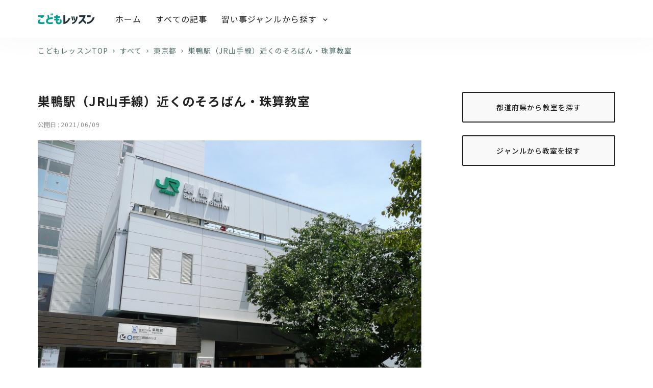

--- FILE ---
content_type: text/html; charset=UTF-8
request_url: https://kodomolesson.com/spot/3089/
body_size: 9289
content:
<!DOCTYPE html>
<html lang="ja" prefix="og: https://ogp.me/ns#" class="no-js">
<head>
<script>(function(w,d,s,l,i){w[l]=w[l]||[];w[l].push({'gtm.start':
new Date().getTime(),event:'gtm.js'});var f=d.getElementsByTagName(s)[0],
j=d.createElement(s),dl=l!='dataLayer'?'&l='+l:'';j.async=true;j.src=
'https://www.googletagmanager.com/gtm.js?id='+i+dl;f.parentNode.insertBefore(j,f);
})(window,document,'script','dataLayer','GTM-NJ82DC6');</script><meta charset="UTF-8">
<meta name="viewport" content="width=device-width, initial-scale=1">
<meta name="format-detection" content="telephone=no">
<title>巣鴨駅（JR山手線）近くのそろばん・珠算教室 | こどもレッスン</title>
<meta name="description" itemprop="description" content="JR山手線、都営地下鉄三田線 巣鴨駅（東京都豊島区巣鴨）周辺のそろばん・珠算教室を紹介します。" />
<meta name="twitter:card" content="summary" />
<meta property="og:type" content="article" />
<meta property="og:site_name" content="こどもレッスン" />
<meta property="og:image" content="https://kodomolesson.com/wp-content/uploads/2021/06/18e8c5e1599b3557d46de6cde8d4ee22.jpeg" />
<meta property="og:title" content="巣鴨駅（JR山手線）近くのそろばん・珠算教室 | こどもレッスン" />
<meta property="og:url" content="https://kodomolesson.com/spot/3089/" />
<meta property="og:description" content="JR山手線、都営地下鉄三田線 巣鴨駅（東京都豊島区巣鴨）周辺のそろばん・珠算教室を紹介します。" /><link rel="alternate" type="application/rss+xml" title="こどもレッスン RSS Feed" href="https://kodomolesson.com/feed/" />
<link rel="shortcut icon" href="https://kodomolesson.com/wp-content/themes/kodomolessonv1.0/images/favicon.ico" />
<link rel="apple-touch-icon" href="https://kodomolesson.com/wp-content/themes/kodomolessonv1.0/images/apple-touch-icon.png" sizes="180x180">
<link rel="icon" type="image/png" href="https://kodomolesson.com/wp-content/themes/kodomolessonv1.0/images/android-touch-icon.png" sizes="192x192">
<script async src="https://pagead2.googlesyndication.com/pagead/js/adsbygoogle.js?client=ca-pub-2027953780344957"
     crossorigin="anonymous"></script>
<script>(function(html){html.className = html.className.replace(/\bno-js\b/,'js')})(document.documentElement);</script>
<link rel='dns-prefetch' href='//ajax.googleapis.com' />
<link rel='dns-prefetch' href='//fonts.googleapis.com' />
<link rel='stylesheet' id='classic-theme-styles-css' href='https://kodomolesson.com/wp-includes/css/classic-themes.min.css?ver=1663816137' type='text/css' media='all' />
<style id='global-styles-inline-css' type='text/css'>
body{--wp--preset--color--black: #000000;--wp--preset--color--cyan-bluish-gray: #abb8c3;--wp--preset--color--white: #ffffff;--wp--preset--color--pale-pink: #f78da7;--wp--preset--color--vivid-red: #cf2e2e;--wp--preset--color--luminous-vivid-orange: #ff6900;--wp--preset--color--luminous-vivid-amber: #fcb900;--wp--preset--color--light-green-cyan: #7bdcb5;--wp--preset--color--vivid-green-cyan: #00d084;--wp--preset--color--pale-cyan-blue: #8ed1fc;--wp--preset--color--vivid-cyan-blue: #0693e3;--wp--preset--color--vivid-purple: #9b51e0;--wp--preset--gradient--vivid-cyan-blue-to-vivid-purple: linear-gradient(135deg,rgba(6,147,227,1) 0%,rgb(155,81,224) 100%);--wp--preset--gradient--light-green-cyan-to-vivid-green-cyan: linear-gradient(135deg,rgb(122,220,180) 0%,rgb(0,208,130) 100%);--wp--preset--gradient--luminous-vivid-amber-to-luminous-vivid-orange: linear-gradient(135deg,rgba(252,185,0,1) 0%,rgba(255,105,0,1) 100%);--wp--preset--gradient--luminous-vivid-orange-to-vivid-red: linear-gradient(135deg,rgba(255,105,0,1) 0%,rgb(207,46,46) 100%);--wp--preset--gradient--very-light-gray-to-cyan-bluish-gray: linear-gradient(135deg,rgb(238,238,238) 0%,rgb(169,184,195) 100%);--wp--preset--gradient--cool-to-warm-spectrum: linear-gradient(135deg,rgb(74,234,220) 0%,rgb(151,120,209) 20%,rgb(207,42,186) 40%,rgb(238,44,130) 60%,rgb(251,105,98) 80%,rgb(254,248,76) 100%);--wp--preset--gradient--blush-light-purple: linear-gradient(135deg,rgb(255,206,236) 0%,rgb(152,150,240) 100%);--wp--preset--gradient--blush-bordeaux: linear-gradient(135deg,rgb(254,205,165) 0%,rgb(254,45,45) 50%,rgb(107,0,62) 100%);--wp--preset--gradient--luminous-dusk: linear-gradient(135deg,rgb(255,203,112) 0%,rgb(199,81,192) 50%,rgb(65,88,208) 100%);--wp--preset--gradient--pale-ocean: linear-gradient(135deg,rgb(255,245,203) 0%,rgb(182,227,212) 50%,rgb(51,167,181) 100%);--wp--preset--gradient--electric-grass: linear-gradient(135deg,rgb(202,248,128) 0%,rgb(113,206,126) 100%);--wp--preset--gradient--midnight: linear-gradient(135deg,rgb(2,3,129) 0%,rgb(40,116,252) 100%);--wp--preset--duotone--dark-grayscale: url('#wp-duotone-dark-grayscale');--wp--preset--duotone--grayscale: url('#wp-duotone-grayscale');--wp--preset--duotone--purple-yellow: url('#wp-duotone-purple-yellow');--wp--preset--duotone--blue-red: url('#wp-duotone-blue-red');--wp--preset--duotone--midnight: url('#wp-duotone-midnight');--wp--preset--duotone--magenta-yellow: url('#wp-duotone-magenta-yellow');--wp--preset--duotone--purple-green: url('#wp-duotone-purple-green');--wp--preset--duotone--blue-orange: url('#wp-duotone-blue-orange');--wp--preset--font-size--small: 13px;--wp--preset--font-size--medium: 20px;--wp--preset--font-size--large: 36px;--wp--preset--font-size--x-large: 42px;--wp--preset--spacing--20: 0.44rem;--wp--preset--spacing--30: 0.67rem;--wp--preset--spacing--40: 1rem;--wp--preset--spacing--50: 1.5rem;--wp--preset--spacing--60: 2.25rem;--wp--preset--spacing--70: 3.38rem;--wp--preset--spacing--80: 5.06rem;--wp--preset--shadow--natural: 6px 6px 9px rgba(0, 0, 0, 0.2);--wp--preset--shadow--deep: 12px 12px 50px rgba(0, 0, 0, 0.4);--wp--preset--shadow--sharp: 6px 6px 0px rgba(0, 0, 0, 0.2);--wp--preset--shadow--outlined: 6px 6px 0px -3px rgba(255, 255, 255, 1), 6px 6px rgba(0, 0, 0, 1);--wp--preset--shadow--crisp: 6px 6px 0px rgba(0, 0, 0, 1);}:where(.is-layout-flex){gap: 0.5em;}body .is-layout-flow > .alignleft{float: left;margin-inline-start: 0;margin-inline-end: 2em;}body .is-layout-flow > .alignright{float: right;margin-inline-start: 2em;margin-inline-end: 0;}body .is-layout-flow > .aligncenter{margin-left: auto !important;margin-right: auto !important;}body .is-layout-constrained > .alignleft{float: left;margin-inline-start: 0;margin-inline-end: 2em;}body .is-layout-constrained > .alignright{float: right;margin-inline-start: 2em;margin-inline-end: 0;}body .is-layout-constrained > .aligncenter{margin-left: auto !important;margin-right: auto !important;}body .is-layout-constrained > :where(:not(.alignleft):not(.alignright):not(.alignfull)){max-width: var(--wp--style--global--content-size);margin-left: auto !important;margin-right: auto !important;}body .is-layout-constrained > .alignwide{max-width: var(--wp--style--global--wide-size);}body .is-layout-flex{display: flex;}body .is-layout-flex{flex-wrap: wrap;align-items: center;}body .is-layout-flex > *{margin: 0;}:where(.wp-block-columns.is-layout-flex){gap: 2em;}.has-black-color{color: var(--wp--preset--color--black) !important;}.has-cyan-bluish-gray-color{color: var(--wp--preset--color--cyan-bluish-gray) !important;}.has-white-color{color: var(--wp--preset--color--white) !important;}.has-pale-pink-color{color: var(--wp--preset--color--pale-pink) !important;}.has-vivid-red-color{color: var(--wp--preset--color--vivid-red) !important;}.has-luminous-vivid-orange-color{color: var(--wp--preset--color--luminous-vivid-orange) !important;}.has-luminous-vivid-amber-color{color: var(--wp--preset--color--luminous-vivid-amber) !important;}.has-light-green-cyan-color{color: var(--wp--preset--color--light-green-cyan) !important;}.has-vivid-green-cyan-color{color: var(--wp--preset--color--vivid-green-cyan) !important;}.has-pale-cyan-blue-color{color: var(--wp--preset--color--pale-cyan-blue) !important;}.has-vivid-cyan-blue-color{color: var(--wp--preset--color--vivid-cyan-blue) !important;}.has-vivid-purple-color{color: var(--wp--preset--color--vivid-purple) !important;}.has-black-background-color{background-color: var(--wp--preset--color--black) !important;}.has-cyan-bluish-gray-background-color{background-color: var(--wp--preset--color--cyan-bluish-gray) !important;}.has-white-background-color{background-color: var(--wp--preset--color--white) !important;}.has-pale-pink-background-color{background-color: var(--wp--preset--color--pale-pink) !important;}.has-vivid-red-background-color{background-color: var(--wp--preset--color--vivid-red) !important;}.has-luminous-vivid-orange-background-color{background-color: var(--wp--preset--color--luminous-vivid-orange) !important;}.has-luminous-vivid-amber-background-color{background-color: var(--wp--preset--color--luminous-vivid-amber) !important;}.has-light-green-cyan-background-color{background-color: var(--wp--preset--color--light-green-cyan) !important;}.has-vivid-green-cyan-background-color{background-color: var(--wp--preset--color--vivid-green-cyan) !important;}.has-pale-cyan-blue-background-color{background-color: var(--wp--preset--color--pale-cyan-blue) !important;}.has-vivid-cyan-blue-background-color{background-color: var(--wp--preset--color--vivid-cyan-blue) !important;}.has-vivid-purple-background-color{background-color: var(--wp--preset--color--vivid-purple) !important;}.has-black-border-color{border-color: var(--wp--preset--color--black) !important;}.has-cyan-bluish-gray-border-color{border-color: var(--wp--preset--color--cyan-bluish-gray) !important;}.has-white-border-color{border-color: var(--wp--preset--color--white) !important;}.has-pale-pink-border-color{border-color: var(--wp--preset--color--pale-pink) !important;}.has-vivid-red-border-color{border-color: var(--wp--preset--color--vivid-red) !important;}.has-luminous-vivid-orange-border-color{border-color: var(--wp--preset--color--luminous-vivid-orange) !important;}.has-luminous-vivid-amber-border-color{border-color: var(--wp--preset--color--luminous-vivid-amber) !important;}.has-light-green-cyan-border-color{border-color: var(--wp--preset--color--light-green-cyan) !important;}.has-vivid-green-cyan-border-color{border-color: var(--wp--preset--color--vivid-green-cyan) !important;}.has-pale-cyan-blue-border-color{border-color: var(--wp--preset--color--pale-cyan-blue) !important;}.has-vivid-cyan-blue-border-color{border-color: var(--wp--preset--color--vivid-cyan-blue) !important;}.has-vivid-purple-border-color{border-color: var(--wp--preset--color--vivid-purple) !important;}.has-vivid-cyan-blue-to-vivid-purple-gradient-background{background: var(--wp--preset--gradient--vivid-cyan-blue-to-vivid-purple) !important;}.has-light-green-cyan-to-vivid-green-cyan-gradient-background{background: var(--wp--preset--gradient--light-green-cyan-to-vivid-green-cyan) !important;}.has-luminous-vivid-amber-to-luminous-vivid-orange-gradient-background{background: var(--wp--preset--gradient--luminous-vivid-amber-to-luminous-vivid-orange) !important;}.has-luminous-vivid-orange-to-vivid-red-gradient-background{background: var(--wp--preset--gradient--luminous-vivid-orange-to-vivid-red) !important;}.has-very-light-gray-to-cyan-bluish-gray-gradient-background{background: var(--wp--preset--gradient--very-light-gray-to-cyan-bluish-gray) !important;}.has-cool-to-warm-spectrum-gradient-background{background: var(--wp--preset--gradient--cool-to-warm-spectrum) !important;}.has-blush-light-purple-gradient-background{background: var(--wp--preset--gradient--blush-light-purple) !important;}.has-blush-bordeaux-gradient-background{background: var(--wp--preset--gradient--blush-bordeaux) !important;}.has-luminous-dusk-gradient-background{background: var(--wp--preset--gradient--luminous-dusk) !important;}.has-pale-ocean-gradient-background{background: var(--wp--preset--gradient--pale-ocean) !important;}.has-electric-grass-gradient-background{background: var(--wp--preset--gradient--electric-grass) !important;}.has-midnight-gradient-background{background: var(--wp--preset--gradient--midnight) !important;}.has-small-font-size{font-size: var(--wp--preset--font-size--small) !important;}.has-medium-font-size{font-size: var(--wp--preset--font-size--medium) !important;}.has-large-font-size{font-size: var(--wp--preset--font-size--large) !important;}.has-x-large-font-size{font-size: var(--wp--preset--font-size--x-large) !important;}
.wp-block-navigation a:where(:not(.wp-element-button)){color: inherit;}
:where(.wp-block-columns.is-layout-flex){gap: 2em;}
.wp-block-pullquote{font-size: 1.5em;line-height: 1.6;}
</style>
<link rel='stylesheet' id='search-filter-plugin-styles-css' href='https://kodomolesson.com/wp-content/plugins/search-filter-pro/public/assets/css/search-filter.min.css?ver=1663816137' type='text/css' media='all' />
<link rel='stylesheet' id='style-css' href='https://kodomolesson.com/wp-content/themes/kodomolessonv1.0/style.css?ver=1663816137' type='text/css' media='all' />
<link rel='stylesheet' id='material-icon-css' href='https://fonts.googleapis.com/icon?family=Material+Icons&#038;ver=1663816137' type='text/css' media='all' />
<link rel='stylesheet' id='googlefonts-style-css' href='https://fonts.googleapis.com/css?family=Inconsolata%3A400%7CNoto+Sans+JP%3A300%2C400%2C500%2C700%7CRoboto+Slab%3Awght%40300%3B400%3B500%3B600%3B700%7CCaveat%3Awght%40400%3B500%3B600%3B700&#038;ver=1663816137' type='text/css' media='all' />
<link rel='stylesheet' id='site-reviews-css' href='https://kodomolesson.com/wp-content/plugins/site-reviews/assets/styles/default.css?ver=1663816137' type='text/css' media='all' />
<style id='site-reviews-inline-css' type='text/css'>
.glsr-star-empty,.glsr-star-rating--stars[class*=" s"]>span{background-image:url(https://kodomolesson.com/wp-content/plugins/site-reviews/assets/images/stars/default/star-empty.svg)!important}.glsr-field-is-invalid .glsr-star-rating--stars[class*=" s"]>span{background-image:url(https://kodomolesson.com/wp-content/plugins/site-reviews/assets/images/stars/default/star-error.svg)!important}.glsr-star-half{background-image:url(https://kodomolesson.com/wp-content/plugins/site-reviews/assets/images/stars/default/star-half.svg)!important}.glsr-star-full,.glsr-star-rating--stars[class*=" s"]>span.gl-active,.glsr-star-rating--stars[class*=" s"]>span.gl-active.gl-selected{background-image:url(https://kodomolesson.com/wp-content/plugins/site-reviews/assets/images/stars/default/star-full.svg)!important}

</style>
<link rel='stylesheet' id='dashicons-css' href='https://kodomolesson.com/wp-includes/css/dashicons.min.css?ver=1663816137' type='text/css' media='all' />
<script type='text/javascript' src='https://ajax.googleapis.com/ajax/libs/jquery/3.4.1/jquery.min.js?ver=1663816137' id='jquery-js'></script>
<script type='text/javascript' id='search-filter-plugin-build-js-extra'>
/* <![CDATA[ */
var SF_LDATA = {"ajax_url":"https:\/\/kodomolesson.com\/wp-admin\/admin-ajax.php","home_url":"https:\/\/kodomolesson.com\/","extensions":[]};
/* ]]> */
</script>
<script type='text/javascript' src='https://kodomolesson.com/wp-content/plugins/search-filter-pro/public/assets/js/search-filter-build.min.js?ver=1663816137' id='search-filter-plugin-build-js'></script>
<script type='text/javascript' src='https://kodomolesson.com/wp-content/plugins/search-filter-pro/public/assets/js/chosen.jquery.min.js?ver=1663816137' id='search-filter-plugin-chosen-js'></script>
<link rel="https://api.w.org/" href="https://kodomolesson.com/wp-json/" /><link rel="alternate" type="application/json" href="https://kodomolesson.com/wp-json/wp/v2/spot/3089" /><link rel="alternate" type="application/json+oembed" href="https://kodomolesson.com/wp-json/oembed/1.0/embed?url=https%3A%2F%2Fkodomolesson.com%2Fspot%2F3089%2F" />
<link rel="alternate" type="text/xml+oembed" href="https://kodomolesson.com/wp-json/oembed/1.0/embed?url=https%3A%2F%2Fkodomolesson.com%2Fspot%2F3089%2F&#038;format=xml" />
	<script>
$(function () {
  const modalArea = $('#modalArea');
  $('#openModal').on('click',function(){
    modalArea.fadeIn();
    bodyScrollPrevent(true);
  });
  $('#closeModal , #modalBg').on('click',function(){
    modalArea.fadeOut(function(){
      bodyScrollPrevent(false);
    });
  });
  function bodyScrollPrevent(flag){
    let scrollPosition;
    const body = document.getElementsByTagName('body')[0];
    const ua = window.navigator.userAgent.toLowerCase();
    const isiOS = ua.indexOf('iphone') > -1 || ua.indexOf('ipad') > -1 || ua.indexOf('macintosh') > -1 && 'ontouchend' in document;
    const scrollBarWidth = window.innerWidth - document.body.clientWidth;
    if(flag){
      body.style.paddingRight = scrollBarWidth + 'px';
      if(isiOS){
        scrollPosition = -window.pageYOffset;
        body.style.position = 'fixed';
        body.style.width = '100%';
        body.style.top = scrollPosition + 'px';
      } else {
        body.style.overflow = 'hidden';
      }
    } else if(!flag) {
      body.style.paddingRight = '';
      if(isiOS){
        scrollPosition = parseInt(body.style.top.replace(/[^0-9]/g,''));
        body.style.position = '';
        body.style.width = '';
        body.style.top = '';
        window.scrollTo(0, scrollPosition);
      }else {
        body.style.overflow = '';
      }
    }
  }
});
</script>
</head>
<body>
<svg xmlns="http://www.w3.org/2000/svg" viewBox="0 0 0 0" width="0" height="0" focusable="false" role="none" style="visibility: hidden; position: absolute; left: -9999px; overflow: hidden;" ><defs><filter id="wp-duotone-dark-grayscale"><feColorMatrix color-interpolation-filters="sRGB" type="matrix" values=" .299 .587 .114 0 0 .299 .587 .114 0 0 .299 .587 .114 0 0 .299 .587 .114 0 0 " /><feComponentTransfer color-interpolation-filters="sRGB" ><feFuncR type="table" tableValues="0 0.49803921568627" /><feFuncG type="table" tableValues="0 0.49803921568627" /><feFuncB type="table" tableValues="0 0.49803921568627" /><feFuncA type="table" tableValues="1 1" /></feComponentTransfer><feComposite in2="SourceGraphic" operator="in" /></filter></defs></svg><svg xmlns="http://www.w3.org/2000/svg" viewBox="0 0 0 0" width="0" height="0" focusable="false" role="none" style="visibility: hidden; position: absolute; left: -9999px; overflow: hidden;" ><defs><filter id="wp-duotone-grayscale"><feColorMatrix color-interpolation-filters="sRGB" type="matrix" values=" .299 .587 .114 0 0 .299 .587 .114 0 0 .299 .587 .114 0 0 .299 .587 .114 0 0 " /><feComponentTransfer color-interpolation-filters="sRGB" ><feFuncR type="table" tableValues="0 1" /><feFuncG type="table" tableValues="0 1" /><feFuncB type="table" tableValues="0 1" /><feFuncA type="table" tableValues="1 1" /></feComponentTransfer><feComposite in2="SourceGraphic" operator="in" /></filter></defs></svg><svg xmlns="http://www.w3.org/2000/svg" viewBox="0 0 0 0" width="0" height="0" focusable="false" role="none" style="visibility: hidden; position: absolute; left: -9999px; overflow: hidden;" ><defs><filter id="wp-duotone-purple-yellow"><feColorMatrix color-interpolation-filters="sRGB" type="matrix" values=" .299 .587 .114 0 0 .299 .587 .114 0 0 .299 .587 .114 0 0 .299 .587 .114 0 0 " /><feComponentTransfer color-interpolation-filters="sRGB" ><feFuncR type="table" tableValues="0.54901960784314 0.98823529411765" /><feFuncG type="table" tableValues="0 1" /><feFuncB type="table" tableValues="0.71764705882353 0.25490196078431" /><feFuncA type="table" tableValues="1 1" /></feComponentTransfer><feComposite in2="SourceGraphic" operator="in" /></filter></defs></svg><svg xmlns="http://www.w3.org/2000/svg" viewBox="0 0 0 0" width="0" height="0" focusable="false" role="none" style="visibility: hidden; position: absolute; left: -9999px; overflow: hidden;" ><defs><filter id="wp-duotone-blue-red"><feColorMatrix color-interpolation-filters="sRGB" type="matrix" values=" .299 .587 .114 0 0 .299 .587 .114 0 0 .299 .587 .114 0 0 .299 .587 .114 0 0 " /><feComponentTransfer color-interpolation-filters="sRGB" ><feFuncR type="table" tableValues="0 1" /><feFuncG type="table" tableValues="0 0.27843137254902" /><feFuncB type="table" tableValues="0.5921568627451 0.27843137254902" /><feFuncA type="table" tableValues="1 1" /></feComponentTransfer><feComposite in2="SourceGraphic" operator="in" /></filter></defs></svg><svg xmlns="http://www.w3.org/2000/svg" viewBox="0 0 0 0" width="0" height="0" focusable="false" role="none" style="visibility: hidden; position: absolute; left: -9999px; overflow: hidden;" ><defs><filter id="wp-duotone-midnight"><feColorMatrix color-interpolation-filters="sRGB" type="matrix" values=" .299 .587 .114 0 0 .299 .587 .114 0 0 .299 .587 .114 0 0 .299 .587 .114 0 0 " /><feComponentTransfer color-interpolation-filters="sRGB" ><feFuncR type="table" tableValues="0 0" /><feFuncG type="table" tableValues="0 0.64705882352941" /><feFuncB type="table" tableValues="0 1" /><feFuncA type="table" tableValues="1 1" /></feComponentTransfer><feComposite in2="SourceGraphic" operator="in" /></filter></defs></svg><svg xmlns="http://www.w3.org/2000/svg" viewBox="0 0 0 0" width="0" height="0" focusable="false" role="none" style="visibility: hidden; position: absolute; left: -9999px; overflow: hidden;" ><defs><filter id="wp-duotone-magenta-yellow"><feColorMatrix color-interpolation-filters="sRGB" type="matrix" values=" .299 .587 .114 0 0 .299 .587 .114 0 0 .299 .587 .114 0 0 .299 .587 .114 0 0 " /><feComponentTransfer color-interpolation-filters="sRGB" ><feFuncR type="table" tableValues="0.78039215686275 1" /><feFuncG type="table" tableValues="0 0.94901960784314" /><feFuncB type="table" tableValues="0.35294117647059 0.47058823529412" /><feFuncA type="table" tableValues="1 1" /></feComponentTransfer><feComposite in2="SourceGraphic" operator="in" /></filter></defs></svg><svg xmlns="http://www.w3.org/2000/svg" viewBox="0 0 0 0" width="0" height="0" focusable="false" role="none" style="visibility: hidden; position: absolute; left: -9999px; overflow: hidden;" ><defs><filter id="wp-duotone-purple-green"><feColorMatrix color-interpolation-filters="sRGB" type="matrix" values=" .299 .587 .114 0 0 .299 .587 .114 0 0 .299 .587 .114 0 0 .299 .587 .114 0 0 " /><feComponentTransfer color-interpolation-filters="sRGB" ><feFuncR type="table" tableValues="0.65098039215686 0.40392156862745" /><feFuncG type="table" tableValues="0 1" /><feFuncB type="table" tableValues="0.44705882352941 0.4" /><feFuncA type="table" tableValues="1 1" /></feComponentTransfer><feComposite in2="SourceGraphic" operator="in" /></filter></defs></svg><svg xmlns="http://www.w3.org/2000/svg" viewBox="0 0 0 0" width="0" height="0" focusable="false" role="none" style="visibility: hidden; position: absolute; left: -9999px; overflow: hidden;" ><defs><filter id="wp-duotone-blue-orange"><feColorMatrix color-interpolation-filters="sRGB" type="matrix" values=" .299 .587 .114 0 0 .299 .587 .114 0 0 .299 .587 .114 0 0 .299 .587 .114 0 0 " /><feComponentTransfer color-interpolation-filters="sRGB" ><feFuncR type="table" tableValues="0.098039215686275 1" /><feFuncG type="table" tableValues="0 0.66274509803922" /><feFuncB type="table" tableValues="0.84705882352941 0.41960784313725" /><feFuncA type="table" tableValues="1 1" /></feComponentTransfer><feComposite in2="SourceGraphic" operator="in" /></filter></defs></svg><noscript><iframe src="https://www.googletagmanager.com/ns.html?id=GTM-NJ82DC6"
height="0" width="0" style="display:none;visibility:hidden"></iframe></noscript><div id="page" class="site">
	<div class="site-inner">
		<header id="masthead" class="site-header" role="banner" itemscope itemtype="https://schema.org/WPHeader">
			<div class="site-header-main">
				<div class="site-branding">
											<p class="site-title" itemprop="headline"><a href="https://kodomolesson.com/" rel="home"><img src="https://kodomolesson.com/wp-content/themes/kodomolessonv1.0/images/logo.svg" title="こどもレッスン" alt="こどもレッスン"></a></p>
											<p class="site-description" itemprop="description">全国にある子ども向けの習い事教室を探せるサイトです。スポーツ、音楽、プログラミング、アート、学習教室など、子供向け習い事探しにご活用ください。</p>
									</div><!-- .site-branding -->
								<input type="checkbox" id="drower-menu">
				<label for="drower-menu" class="open drower-menu-btn"><span></span></label>
				<label for="drower-menu" class="close drower-menu-btn"></label>
				<div id="site-header-menu" class="site-header-menu drower-menu">	  
					<nav id="site-navigation" class="main-navigation drower-menu-list" role="navigation" aria-label="Primary Menu"  itemscope itemtype="https://schema.org/SiteNavigationElement">  
						<div class="menu-menu-top-container"><ul id="menu-menu-top" class="primary-menu"><li id="menu-item-11" class="menu-item menu-item-type-custom menu-item-object-custom menu-item-home menu-item-11"><a itemprop='url' href="https://kodomolesson.com/"><span itemprop="name">ホーム</span></a></li>
<li id="menu-item-2778" class="menu-item menu-item-type-taxonomy menu-item-object-category current-spot-ancestor menu-item-2778"><a itemprop='url' href="https://kodomolesson.com/spot/"><span itemprop="name">すべての記事</span></a></li>
<li id="menu-item-4122" class="menu-item menu-item-type-custom menu-item-object-custom menu-item-has-children menu-item-4122"><a itemprop='url' href="https://kodomolesson.com/school/"><span itemprop="name">習い事ジャンルから探す</span></a>
<ul class="sub-menu">
	<li id="menu-item-4123" class="menu-item menu-item-type-taxonomy menu-item-object-category menu-item-4123"><a itemprop='url' href="https://kodomolesson.com/sports/dance/"><span itemprop="name">ダンス</span></a></li>
	<li id="menu-item-4124" class="menu-item menu-item-type-taxonomy menu-item-object-category menu-item-4124"><a itemprop='url' href="https://kodomolesson.com/sports/ballet/"><span itemprop="name">バレエ</span></a></li>
	<li id="menu-item-4125" class="menu-item menu-item-type-taxonomy menu-item-object-category menu-item-4125"><a itemprop='url' href="https://kodomolesson.com/study/programming/"><span itemprop="name">プログラミング</span></a></li>
	<li id="menu-item-4126" class="menu-item menu-item-type-taxonomy menu-item-object-category menu-item-4126"><a itemprop='url' href="https://kodomolesson.com/study/calligraphy/"><span itemprop="name">書道・習字</span></a></li>
	<li id="menu-item-2783" class="menu-item menu-item-type-taxonomy menu-item-object-category menu-item-2783"><a itemprop='url' href="https://kodomolesson.com/study/abacus/"><span itemprop="name">そろばん</span></a></li>
</ul>
</li>
</ul></div>	
					</nav> 
				</div>		
					
			</div><!-- .site-header-main -->
		</header><!-- .site-header -->	 
		<div id="breadcrumbs"><nav class="breadcrumbs" aria-label="Breadcrumbs" role="navigation"><ul class="breadcrumbs-list"><li class="breadcrumbs-home"><a href="https://kodomolesson.com"><span>こどもレッスンTOP</span></a></li><li class="breadcrumbs-item"><a href="https://kodomolesson.com/spot/"><span>すべて</span></a></li><li class="breadcrumbs-item"><a href="https://kodomolesson.com/spot/tokyo/"><span>東京都</span></a></li><li class="breadcrumbs-item"><span>巣鴨駅（JR山手線）近くのそろばん・珠算教室</span></li></ul></nav></div>				
		
		
				
		
		
		<div id="content" class="site-content">
<div id="primary" class="content-area single spot">
	<main id="main" class="site-main" role="main">
		<article>
	<header class="entry-header">
		<h1 class="entry-title">巣鴨駅（JR山手線）近くのそろばん・珠算教室</h1>		<div class="entry-meta-box">
			
			<div class="other-article-item-date">
										<span>公開日 : <time class="entry-date date published" datetime="2021-06-09T17:10:13+09:00">2021/06/09</time></span>
									</div>	
		</div>
		
	</header><!-- .entry-header -->
	<div class="entry-content">
		
				<figure class="article-thumb">
			<img src="https://kodomolesson.com/wp-content/uploads/2021/06/18e8c5e1599b3557d46de6cde8d4ee22-1504x940.jpeg"  alt="巣鴨駅（JR山手線）近くのそろばん・珠算教室" decoding="async" />			<div class="qnote">https://commons.wikimedia.org/wiki/File:Sugamo-Sta-Central.JPG</div>		</figure>
				
				<div class="spot-desc">
		<p>JR山手線、都営地下鉄三田線 巣鴨駅（東京都豊島区巣鴨）周辺のそろばん・珠算教室を紹介します。</p>
			</div>
				
	</div><!-- .entry-content -->
	
	
	<div class="article">
			
	
	

	<div class="article-box ">
	<a href="https://kodomolesson.com/school/2252/" class="clear article-item">
		
		
			<div class="article-item-title">
				<h2 itemprop="headline">青蘭珠算教室</h2>
			</div>
		
		<div class="article-item-inner not-thumbnail">	
			<div class="article-item-img">
				
					
					
											
				
			</div>
			<div class="article-item-text">
				
			
			
					<div class="sc-ttl">
			
		
	
		<div class="sc-ttl-text">東京都豊島区 / 巣鴨駅から569m</div>
		</div>
				<div class="reviews-summary">	
	<div class="glsr glsr-default" id="glsr_aa7dce53" data-from='shortcode' data-shortcode='site_reviews_summary' data-assigned_posts='2252' data-hide='[&quot;bars&quot;,&quot;rating&quot;]'><div class="glsr-summary-wrap">
    <div class="glsr-summary">
        <div class="glsr-summary-stars"><div class="glsr-star-rating glsr-stars">
    <span class="screen-reader-text">Rated 0 out of 5</span>
    <div class="glsr-star glsr-star-empty" aria-hidden="true"></div><div class="glsr-star glsr-star-empty" aria-hidden="true"></div><div class="glsr-star glsr-star-empty" aria-hidden="true"></div><div class="glsr-star glsr-star-empty" aria-hidden="true"></div><div class="glsr-star glsr-star-empty" aria-hidden="true"></div>
</div></div>
        
        <div class="glsr-summary-text"><span class="glsr-tag-value">0</span></div>
        
    </div>
</div></div>	
</div>	
			</div>
					</div>
	</a>
</div>
	<div class="article-box ">
	<a href="https://kodomolesson.com/school/2164/" class="clear article-item">
		
		
			<div class="article-item-title">
				<h2 itemprop="headline">佐藤珠算塾</h2>
			</div>
		
		<div class="article-item-inner not-thumbnail">	
			<div class="article-item-img">
				
					
					
											
				
			</div>
			<div class="article-item-text">
				
			
			
					<div class="sc-ttl">
			
		
	
		<div class="sc-ttl-text">東京都文京区 / 千石駅から612m</div>
		</div>
				<div class="reviews-summary">	
	<div class="glsr glsr-default" id="glsr_aa7dce53" data-from='shortcode' data-shortcode='site_reviews_summary' data-assigned_posts='2164' data-hide='[&quot;bars&quot;,&quot;rating&quot;]'><div class="glsr-summary-wrap">
    <div class="glsr-summary">
        <div class="glsr-summary-stars"><div class="glsr-star-rating glsr-stars">
    <span class="screen-reader-text">Rated 0 out of 5</span>
    <div class="glsr-star glsr-star-empty" aria-hidden="true"></div><div class="glsr-star glsr-star-empty" aria-hidden="true"></div><div class="glsr-star glsr-star-empty" aria-hidden="true"></div><div class="glsr-star glsr-star-empty" aria-hidden="true"></div><div class="glsr-star glsr-star-empty" aria-hidden="true"></div>
</div></div>
        
        <div class="glsr-summary-text"><span class="glsr-tag-value">0</span></div>
        
    </div>
</div></div>	
</div>	
			</div>
					</div>
	</a>
</div>	

	
	
		</div>
	
	
			
	
	
	
	
	
	<footer class="entry-footer">
		<div class="share-link-circle clear">
	<ul>
		<li class="share-twitter"><a href="https://twitter.com/intent/tweet?url=https://kodomolesson.com/spot/3089/&text=巣鴨駅（JR山手線）近くのそろばん・珠算教室&tw_p=tweetbutton" onclick="javascript:window.open(this.href, '', 'menubar=no,toolbar=no,resizable=yes,scrollbars=yes,height=300,width=600');return false;" target="_blank" rel="nofollow"></a></li>
		<li class="share-facebook"><a href="https://www.facebook.com/sharer.php?src=bm&u=https://kodomolesson.com/spot/3089/&t=巣鴨駅（JR山手線）近くのそろばん・珠算教室" onclick="javascript:window.open(this.href, '', 'menubar=no,toolbar=no,resizable=yes,scrollbars=yes,height=300,width=600');return false;" target="_blank" rel="nofollow"></a></li>
		<li class="share-copy"><a title="クリップボードに URL をコピー" class="share-url" href="javascript:void(0);" data-clipboard-text="巣鴨駅（JR山手線）近くのそろばん・珠算教室 https://kodomolesson.com/spot/3089/"></a><span class="url-copied"><span>クリップボードにコピーしました</span></span></li>
	</ul>
</div>	</footer><!-- .entry-footer -->
</article><!-- #post-3089 -->
	</main><!-- .site-main -->
</div><!-- .content-area -->
	<aside id="secondary" class="sidebar widget-area" role="complementary" itemscope itemtype="https://schema.org/WPSideBar">
		<div>
			<a href="/prefecture/" class="sc-btn">都道府県から教室を探す</a>
			<a href="/school/" class="sc-btn">ジャンルから教室を探す</a>
		</div>
				
	</aside><!-- .sidebar .widget-area -->
</div><!-- .site-content -->



<footer class="site-footer" role="contentinfo" itemscope itemtype="https://schema.org/WPFooter">		
	<div class="site-info">	
		<div class="footer-logo">
			<a href="https://kodomolesson.com/" rel="home" itemprop="url"><img itemprop="name" src="https://kodomolesson.com/wp-content/themes/kodomolessonv1.0/images/logo_w.svg" title="こどもレッスン" alt="こどもレッスン"></a>
			
			
		</div>
		
		<div class="footer-link">
			<ul>
				
				<li><a href="/inquiry/" itemprop="url"><span itemprop="name">お問い合わせ</span></a></li>
				<li><a href="/privacy/" itemprop="url"><span itemprop="name">プライバシーポリシー</span></a></li>
				<li><a href="/application/" itemprop="url"><span itemprop="name">無料掲載</span></a></li>
			</ul>
		</div>
		<div class="footer-cr"><span>© 2026 </span><span>こどもレッスン</span></div>
	</div><!-- .site-info -->
</footer><!-- .site-footer -->
</div><!-- .site-inner -->
</div><!-- .site -->
<!-- Matomo --><script type="text/javascript">
var _paq = window._paq = window._paq || [];
_paq.push(['trackPageView']);_paq.push(['enableLinkTracking']);_paq.push(['alwaysUseSendBeacon']);_paq.push(['setTrackerUrl', "\/\/kodomolesson.com\/wp-content\/plugins\/matomo\/app\/matomo.php"]);_paq.push(['setSiteId', '1']);var d=document, g=d.createElement('script'), s=d.getElementsByTagName('script')[0];
g.type='text/javascript'; g.async=true; g.src="\/\/kodomolesson.com\/wp-content\/uploads\/matomo\/matomo.js"; s.parentNode.insertBefore(g,s);
</script>
<!-- End Matomo Code --><script type='text/javascript' src='https://kodomolesson.com/wp-includes/js/jquery/ui/core.min.js?ver=1663816137' id='jquery-ui-core-js'></script>
<script type='text/javascript' src='https://kodomolesson.com/wp-includes/js/jquery/ui/datepicker.min.js?ver=1663816137' id='jquery-ui-datepicker-js'></script>
<script type='text/javascript' id='jquery-ui-datepicker-js-after'>
jQuery(function(jQuery){jQuery.datepicker.setDefaults({"closeText":"\u9589\u3058\u308b","currentText":"\u4eca\u65e5","monthNames":["1\u6708","2\u6708","3\u6708","4\u6708","5\u6708","6\u6708","7\u6708","8\u6708","9\u6708","10\u6708","11\u6708","12\u6708"],"monthNamesShort":["1\u6708","2\u6708","3\u6708","4\u6708","5\u6708","6\u6708","7\u6708","8\u6708","9\u6708","10\u6708","11\u6708","12\u6708"],"nextText":"\u6b21","prevText":"\u524d","dayNames":["\u65e5\u66dc\u65e5","\u6708\u66dc\u65e5","\u706b\u66dc\u65e5","\u6c34\u66dc\u65e5","\u6728\u66dc\u65e5","\u91d1\u66dc\u65e5","\u571f\u66dc\u65e5"],"dayNamesShort":["\u65e5","\u6708","\u706b","\u6c34","\u6728","\u91d1","\u571f"],"dayNamesMin":["\u65e5","\u6708","\u706b","\u6c34","\u6728","\u91d1","\u571f"],"dateFormat":"yy\u5e74mm\u6708d\u65e5","firstDay":1,"isRTL":false});});
</script>
<script type='text/javascript' src='https://kodomolesson.com/wp-content/themes/kodomolessonv1.0/js/skip-link-focus-fix.js?ver=1663816137' id='skip-link-focus-fix-js'></script>
<script type='text/javascript' src='https://kodomolesson.com/wp-includes/js/clipboard.min.js?ver=1663816137' id='clipboard-js'></script>
<script type='text/javascript' src='https://kodomolesson.com/wp-content/themes/kodomolessonv1.0/js/functions.js?ver=1663816137' id='script-js'></script>
<script type='text/javascript' id='site-reviews-js-before'>
window.hasOwnProperty("GLSR")||(window.GLSR={Event:{on:()=>{}}});GLSR.action="glsr_action";GLSR.addons=[];GLSR.ajaxpagination=["#wpadminbar",".site-navigation-fixed"];GLSR.ajaxurl="https://kodomolesson.com/wp-admin/admin-ajax.php";GLSR.captcha=[];GLSR.nameprefix="site-reviews";GLSR.starsconfig={"clearable":false,"tooltip":false};GLSR.state={"popstate":false};GLSR.text={closemodal:"Close Modal"};GLSR.urlparameter="reviews-page";GLSR.validationconfig={field:"glsr-field",form:"glsr-form","field_error":"glsr-field-is-invalid","field_message":"glsr-field-error","field_required":"glsr-required","field_valid":"glsr-field-is-valid","form_error":"glsr-form-is-invalid","form_message":"glsr-form-message","form_message_failed":"glsr-form-failed","form_message_success":"glsr-form-success","input_error":"glsr-is-invalid","input_valid":"glsr-is-valid"};GLSR.validationstrings={accepted:"This field must be accepted.",between:"This field value must be between %s and %s.",betweenlength:"This field must have between %s and %s characters.",email:"This field requires a valid e-mail address.",errors:"レビューを送信する前にエラーを修正してください。",max:"Maximum value for this field is %s.",maxlength:"This field allows a maximum of %s characters.",min:"Minimum value for this field is %s.",minlength:"This field requires a minimum of %s characters.",number:"This field requires a number.",pattern:"Please match the requested format.",regex:"Please match the requested format.",required:"こちらは必須項目になります。",tel:"This field requires a valid telephone number.",url:"This field requires a valid website URL (make sure it starts with http or https).",unsupported:"The review could not be submitted because this browser is too old. Please try again with a modern browser."};GLSR.version="6.9.5";
</script>
<script type='text/javascript' src='https://kodomolesson.com/wp-content/plugins/site-reviews/assets/scripts/site-reviews.js?ver=1663816137' id='site-reviews-js'></script>
<script type="application/ld+json">
{
"@context": "http://schema.org",
"@type": "Article",
"mainEntityOfPage":{
"@type":"WebPage",
"@id":"https://kodomolesson.com/spot/3089/"
},
"headline": "巣鴨駅（JR山手線）近くのそろばん・珠算教室",
"image": {
"@type": "ImageObject",
"url": "https://kodomolesson.com/wp-content/uploads/2021/06/18e8c5e1599b3557d46de6cde8d4ee22.jpeg"
},
"datePublished": "2021-06-09T17:10:13+0900",
"dateModified": "2021-06-09T17:10:13+0900",
"author": {
"@type": "Person",
"name": "devkodomolesson"
},
"publisher": {
"@type": "Organization",
"name": "こどもレッスン",
"logo": {
"@type": "ImageObject",
"url": "https://kodomolesson.com/wp-content/themes/kodomolessonv1.0/images/publisher-logo.png"
}
},
"description": "JR山手線、都営地下鉄三田線 巣鴨駅（東京都豊島区巣鴨）周辺のそろばん・珠算教室を紹介します。"
}
</script>








<script src="//instant.page/5.2.0" type="module" integrity="sha384-jnZyxPjiipYXnSU0ygqeac2q7CVYMbh84q0uHVRRxEtvFPiQYbXWUorga2aqZJ0z"></script>
</body>
</html>

--- FILE ---
content_type: text/html; charset=utf-8
request_url: https://www.google.com/recaptcha/api2/aframe
body_size: 249
content:
<!DOCTYPE HTML><html><head><meta http-equiv="content-type" content="text/html; charset=UTF-8"></head><body><script nonce="FKHK_JewBbE-U2ySxKnldQ">/** Anti-fraud and anti-abuse applications only. See google.com/recaptcha */ try{var clients={'sodar':'https://pagead2.googlesyndication.com/pagead/sodar?'};window.addEventListener("message",function(a){try{if(a.source===window.parent){var b=JSON.parse(a.data);var c=clients[b['id']];if(c){var d=document.createElement('img');d.src=c+b['params']+'&rc='+(localStorage.getItem("rc::a")?sessionStorage.getItem("rc::b"):"");window.document.body.appendChild(d);sessionStorage.setItem("rc::e",parseInt(sessionStorage.getItem("rc::e")||0)+1);localStorage.setItem("rc::h",'1769444173664');}}}catch(b){}});window.parent.postMessage("_grecaptcha_ready", "*");}catch(b){}</script></body></html>

--- FILE ---
content_type: text/css
request_url: https://kodomolesson.com/wp-content/themes/kodomolessonv1.0/style.css?ver=1663816137
body_size: 39060
content:
@charset "UTF-8";
/*
Theme Name: kodomolessonv1.0
Version: 1.0
*/


/**
 * 1.0 - Normalize
 */


html {
	-webkit-text-size-adjust: 100%;
	-ms-text-size-adjust: 100%;
	-webkit-box-sizing: border-box;
	-moz-box-sizing: border-box;
	box-sizing: border-box;
}

body {
	margin: 0;
}

article,
aside,
details,
figcaption,
figure,
footer,
header,
main,
menu,
nav,
section,
summary {
	display: block;
}

audio,
canvas,
progress,
video {
	display: inline-block;
	vertical-align: baseline;
}

audio:not([controls]) {
	display: none;
	height: 0;
}

[hidden],
template {
	display: none;
}

a {
	background-color: transparent;
}

abbr[title] {
	border-bottom: 1px dotted;
}

b,
strong {
	font-weight: 700;
}

small {
	font-size: 80%;
}

sub,
sup {
	font-size: 75%;
	line-height: 0;
	position: relative;
	vertical-align: baseline;
}

sup {
	top: -0.5em;
}

sub {
	bottom: -0.25em;
}

img {
	border: 0;
}

svg:not(:root) {
	overflow: hidden;
}

figure {
	margin: 0;
}

hr {
	-webkit-box-sizing: content-box;
	-moz-box-sizing: content-box;
	box-sizing: content-box;
}

code,
kbd,
pre,
samp {
	font-size: 1em;
}

button,
input,
optgroup,
select,
textarea {
	color: inherit;
	font: inherit;
	margin: 0;
}

select {
	text-transform: none;
}

button {
	overflow: visible;
}

button,
input,
select,
textarea {
	max-width: 100%;
}


button,
html input[type="button"],
input[type="reset"],
input[type="submit"] {
	-webkit-appearance: button;
	cursor: pointer;
}

button[disabled],
html input[disabled] {
	cursor: default;
	opacity: .5;
}


button::-moz-focus-inner,
input::-moz-focus-inner {
	border: 0;
	padding: 0;
}

input[type="checkbox"],
input[type="radio"] {
	-webkit-box-sizing: border-box;
	-moz-box-sizing: border-box;
	box-sizing: border-box;
	margin-right: 0.4375em;
	padding: 0;
}

input[type="date"]::-webkit-inner-spin-button,
input[type="date"]::-webkit-outer-spin-button,
input[type="time"]::-webkit-inner-spin-button,
input[type="time"]::-webkit-outer-spin-button,
input[type="datetime-local"]::-webkit-inner-spin-button,
input[type="datetime-local"]::-webkit-outer-spin-button,
input[type="week"]::-webkit-inner-spin-button,
input[type="week"]::-webkit-outer-spin-button,
input[type="month"]::-webkit-inner-spin-button,
input[type="month"]::-webkit-outer-spin-button,
input[type="number"]::-webkit-inner-spin-button,
input[type="number"]::-webkit-outer-spin-button {
	height: auto;
}

input[type="search"] {
	-webkit-appearance: textfield;
}

input[type="search"]::-webkit-search-cancel-button,
input[type="search"]::-webkit-search-decoration{
	-webkit-appearance: none;
}

fieldset {
	border: 1px solid #d1d1d1;
	margin: 0 0 1.75em;
	min-width: inherit;
	padding: 0.875em;
}

fieldset > :last-child {
	margin-bottom: 0;
}

legend {
	border: 0;
	padding: 0;
}

textarea {
	overflow: auto;
	vertical-align: top;
}

optgroup {
	font-weight: bold;
}


/**
 * 2.0 - Genericons
 */

/*.menu-item-has-children a:after,
.dropdown-toggle:after,
.bypostauthor > article .fn:after,
.comment-reply-title small a:before,
.search-submit:before {
	-moz-osx-font-smoothing: grayscale;
	-webkit-font-smoothing: antialiased;
	display: inline-block;
	font-family: "Genericons";
	font-size: 16px;
	font-style: normal;
	font-variant: normal;
	font-weight: normal;
	line-height: 1;
	speak: none;
	text-align: center;
	text-decoration: inherit;
	text-transform: none;
	vertical-align: top;
}*/




.menu-item-has-children a:after,
.dropdown-toggle:after,
.bypostauthor > article .fn:after,
.comment-reply-title small a:before,
.search-submit:before{
    font-family: 'Material Icons';
    font-weight: normal;
    font-style: normal;
    font-size: 17px;
    display: inline-block;
    width: 1em;
    height: 1em;
    line-height: 1;
    text-transform: none;
	-webkit-font-smoothing: antialiased;
	text-rendering: optimizeLegibility;
	-moz-osx-font-smoothing: grayscale;
	font-feature-settings: 'liga';
}

/**
 * 3.0 - Typography
 */

body,
button,
input,
select,
textarea {
	color: #212121;
	font-family:"Noto Sans JP",sans-serif;
	font-weight: 400;
	font-size: 16px;
	font-size: 1rem;
	line-height: 1.75;
}

h1,
h2,
h3,
h4,
h5,
h6,
.main-navigation a,
.widget .widget-title,
.article-wrap .article-wrap-title{
	font-family:"Noto Sans JP","Helvetica Neue", Arial, sans-serif;
}

a,
p,
li,
th,
td,
button,
input,
select,
textarea,
time,
h1,
h2,
h3,
h4{
	letter-spacing: 1.1px;
}

h1,
h2,
h3,
h4,
h5,
h6 {
	clear: both;
	font-weight: 700;
	margin: 0;
	text-rendering: optimizeLegibility;
}

p {
	margin: 0 0 1.75em;
}


.sr {
	display: block;
}

.pr {
	display: none;
}

dfn,
cite,
em,
i {
	font-style: italic;
}




blockquote,
.cnote{
    border-left-width: 4px;
    color: #686868;
    font-size: 16px;
    font-size: 1rem;
    line-height: 1.75;
    margin: 0 0 1.4736842105em;
    overflow: hidden;
    padding: 32px 32px 32px 55px;
    background-color: #F5F5F5;
    position: relative;
}

.cnote,
.spot-desc{
	font-size:14px
}

.spot-desc{
	background-color: #F5F5F5;
    padding: 2em 2em 0.25em;
}

blockquote a,
.cnote a{
	font-size: 13px;
	line-height: 1.5;
}

blockquote,
q,
.cnote{
	quotes: none;
}

blockquote:before,
blockquote:after,
.cnote:before,
.cnote:after{
    content: "format_quote";
    font-family: 'Material Icons';
    font-weight: normal;
    font-style: normal;
    font-size: 36px;
    display: inline-block;
    width: 1em;
    height: 1em;
    line-height: 1;
    text-transform: none;
    position: absolute;
    top: 14px;
    left: 12px;
    color: #D9D9D9;
	-webkit-font-smoothing: antialiased;
	text-rendering: optimizeLegibility;
	-moz-osx-font-smoothing: grayscale;
	font-feature-settings: 'liga';
    transform: rotate(180deg);
    -ms-transform: rotate(180deg);
    -moz-transform: rotate(180deg);
    -webkit-transform: rotate(180deg);
    -o-transform: rotate(180deg);
}

blockquote p,
.cnote p{
	margin-bottom: 1.4736842105em;
}

blockquote cite,
blockquote small
.cnote cite,
.cnote small{
	color: #686868;
	display: block;
	font-size: 16px;
	font-size: 1rem;
	line-height: 1.75;
}

blockquote cite:before,
blockquote small:before,
.cnote cite:before,
.cnote small:before{
	content: "\2014\00a0";
}

blockquote em,
blockquote i,
blockquote cite,
.cnote em,
.cnote i,
.cnote cite{
	font-style: normal;
}

blockquote strong,
blockquote b,
.cnote strong,
.cnote b{
	font-weight: 400;
}

blockquote > :last-child,
.cnote > :last-child{
	margin-bottom: 0;
}


.qnote{
	font-size: 9px;
    color: #999;
    text-align: right;
    display: block;
	margin-top:1em;
}

address {
	font-style: italic;
	margin: 0 0 1.75em;
}

code,
kbd,
tt,
var,
samp,
pre {
	font-family:"Inconsolata",monospace;
}

pre {
	border: 1px solid #d1d1d1;
	font-size: 16px;
	font-size: 1rem;
	line-height: 1.3125;
	margin: 0 0 1.75em;
	max-width: 100%;
	overflow: auto;
	padding: 1.75em;
	white-space: pre;
	white-space: pre-wrap;
	word-wrap: break-word;
}

code {
	background-color: #d1d1d1;
	padding: 0.125em 0.25em;
}

pre code{
	background:none;
}

abbr,
acronym {
	border-bottom: 1px dotted #d1d1d1;
	cursor: help;
}

mark,
ins {
	background: #009688;
	color: #fff;
	padding: 0.125em 0.25em;
	text-decoration: none;
}

big {
	font-size: 125%;
}


/**
 * 4.0 - Elements
 */

html {
	-webkit-box-sizing: border-box;
	-moz-box-sizing: border-box;
	box-sizing: border-box;
}

*,
*:before,
*:after {
	-webkit-box-sizing: inherit;
	-moz-box-sizing: inherit;
	box-sizing: inherit;
}


hr {
	background-color: #d1d1d1;
	border: 0;
	height: 1px;
	margin: 0 0 1.75em;
}

ul{
	margin: 0 0 1.75em 1.25em;
	padding: 0;
	list-style: disc;
}

li ul{
	list-style:circle;
}

ol {
	list-style: none;
	margin: 0 0 1.75em 0;
	padding:0;
	counter-reset: level1;
}

ol li{
	padding-left: 1.875em;
	position: relative;
}

ol li::before {
	color: #212121;
	content: counter(level1) ". ";
	counter-increment: level1;
	display: block;
	position: absolute;
	top: 0;
	left: 0;
}

ol li:nth-child(-n+9)::before,
ol li:nth-child(-n+9)::before {
    left: .5em;
}


li > ul,
li > ol {
	margin-bottom: 0;
}

dl {
	margin: 0 0 1.75em;
}

dt {
	font-weight: 700;
}

dd {
	margin: 0 0 1.75em;
}

img {
	height: auto;
	max-width: 100%;
	vertical-align: middle;
	-webkit-touch-callout: none;
}

del {
	opacity: 0.8;
}

table,
th,
td {
	border: 1px solid #d1d1d1;
}

table {
	border-collapse: separate;
	border-spacing: 0;
	border-width: 1px 0 0 1px;
	margin: 0 0 1.75em;
	table-layout: fixed;
	width: 100%;
	font-size:14px;
	font-size:0.875em;
}

table .material-icons{
	vertical-align:middle;
}

table .x:after { 
	font-family: 'Material Icons';
	color:#e53935;
	content:'cancel';
	font-size:20px;
	-webkit-font-smoothing: antialiased;
	text-rendering: optimizeLegibility;
	-moz-osx-font-smoothing: grayscale;
	font-feature-settings: 'liga';
}

table .o:after { 
	font-family: 'Material Icons';
	color:#43A047;
	content:'check_circle';
	font-size:20px;
	-webkit-font-smoothing: antialiased;
	text-rendering: optimizeLegibility;
	-moz-osx-font-smoothing: grayscale;
	font-feature-settings: 'liga';
}

table .center{
	text-align:center;
}

table ul:last-child,
table ol:last-child{
	margin-bottom:0;
}


.scroll-table{
	-webkit-overflow-scrolling: touch;
    overflow-x: auto;
    overflow-y: hidden;
    width: 100%;
	margin:0 0 1.75em;
}

.scroll-table table {
    margin: 0;
    border-left: none;
    border-collapse: separate;
}

.scroll-table th:first-child {
    position: -webkit-sticky;
    position: sticky;
    left: 0px;
    z-index: 2;
}

.scroll-table th:first-child {
    width: 140px;
}

.scroll-table table th:first-child::before {
    content: "";
    position: absolute;
    top: 0;
    left: 0;
    width: 100%;
    height: 100%;
    border-left: 1px solid #d1d1d1;
}

.scroll-table th, .scroll-table td {
    width: 120px;
}

caption,
th,
td {
	font-weight: normal;
	text-align: left;
}

th {
	border-width: 0 1px 1px 0;
	background: #FFF;
}

td {
	border-width: 0 1px 1px 0;
}

th,
td {
	padding: 0.4375em;
}

dd ul:last-child{
	margin-bottom:0;
}


::-webkit-input-placeholder {
	color: #686868;
	font-family: "Helvetica Neue", Arial, sans-serif;
}

:-moz-placeholder {
	color: #686868;
	font-family: "Helvetica Neue", Arial, sans-serif;
}

::-moz-placeholder {
	color: #686868;
	font-family: "Helvetica Neue", Arial, sans-serif;
	opacity: 1;
}

:-ms-input-placeholder {
	color: #686868;
	font-family: "Helvetica Neue", Arial, sans-serif;
}


.caption{
	/*background: #f5f5f5;*/
    padding: 1em 0;
    border-radius: 0 0 6px 6px;
    font-size: 13px;
    color: #757575;
	margin:0 0 1.75em;
	line-height: 1.5;
}


.caption a{
	cursor:pointer;
}


.ex{
	background:#f5f5f5;
	padding:2em;
}

.ex dd{
	margin:0;
}


.strong{
	color:#f44336;
}


/**
 * 5.0 - Forms
 */

input {
	line-height: normal;
}

button,
button[disabled]:hover,
button[disabled]:focus,
input[type="button"],
input[type="button"][disabled]:hover,
input[type="button"][disabled]:focus,
input[type="reset"],
input[type="reset"][disabled]:hover,
input[type="reset"][disabled]:focus,
input[type="submit"],
input[type="submit"][disabled]:hover,
input[type="submit"][disabled]:focus {
	color: #fff;
	font-size: 16px;
	font-size:1rem;
	padding: .75em 2.625em;
	-webkit-transition: ease 0.3s;
	transition: ease 0.3s;
	text-decoration: none;
	background-color: #212121;
	border: none;
	line-height:1;
}



button:hover,
button:focus,
input[type="button"]:hover,
input[type="button"]:focus,
input[type="reset"]:hover,
input[type="reset"]:focus,
input[type="submit"]:hover,
input[type="submit"]:focus{
	/*opacity:0.7;*/
}

button:focus,
input[type="button"]:focus,
input[type="reset"]:focus,
input[type="submit"]:focus {
	outline: thin dotted;
	outline-offset: -4px;
}

input[type="date"],
input[type="time"],
input[type="datetime-local"],
input[type="week"],
input[type="month"],
input[type="text"],
input[type="email"],
input[type="url"],
input[type="password"],
input[type="search"],
input[type="tel"],
input[type="number"],
textarea {
	background-image: -webkit-linear-gradient(rgba(255, 255, 255, 0), rgba(255, 255, 255, 0));
	border: 1px solid #26A69A;
	border-radius: 3px;
	color: #686868;
	padding: 0.625em 1em;
	width: 100%;
	height:42px;
}

input[type="date"]:focus,
input[type="time"]:focus,
input[type="datetime-local"]:focus,
input[type="week"]:focus,
input[type="month"]:focus,
input[type="text"]:focus,
input[type="email"]:focus,
input[type="url"]:focus,
input[type="password"]:focus,
input[type="search"]:focus,
input[type="tel"]:focus,
input[type="number"]:focus,
textarea:focus {
	background-color: #fff;
	color: #212121;
	outline: 0;
}

.post-password-form {
	margin-bottom: 1.75em;
}

.post-password-form label {
	color: #686868;
	display: block;
	font-family: "Helvetica Neue", Arial, sans-serif;
	font-size: 13px;
	font-size: 0.8125rem;
	letter-spacing: 0.076923077em;
	line-height: 1.6153846154;
	margin-bottom: 1.75em;
	text-transform: uppercase;
}

.post-password-form input[type="password"] {
	margin-top: 0.4375em;
}

.post-password-form > :last-child {
	margin-bottom: 0;
}

.search-form {
	position: relative;
}

input[type="search"].search-field {
	border-radius: 3px 0 0 3px;
	-webkit-appearance: none;
}

.search-submit:before {
	content: "search";
    font-family: 'Material Icons';
    font-weight: normal;
    font-style: normal;
    font-size: 26px;
    display: inline-block;
    width: 40px;
    height: 40px;
    line-height: 42px;
    text-transform: none;
    position: absolute;
    top: 0;
    left: 2px;
    color: #fff;
}

.search-submit {
	border-radius: 0 3px 3px 0;
	bottom: 0;
	overflow: hidden;
	padding: 0;
	position: absolute;
	right: 0;
	top: 0;
	width: 42px;
	box-shadow:none;
	background:#26A69A;
	color:#fff;
}

.nf-form-wrap input,
.nf-form-wrap textarea{
	/*-webkit-appearance: none;*/
}

.privacy-field{
	font-size: 14px;
    text-align: center;
}

.contact-form button,
.contact-form input[type="button"],
.contact-form input[type="reset"],
.contact-form input[type="submit"],
.contact-form .button {
	min-width: 180px;
	border-radius: 2.625em;
	line-height: 1.4em;
}

.contact-form input[type="checkbox"]{
	-webkit-appearance: checkbox;
	width: 15px;
	height: 15px;
	padding: 0;
	text-shadow: none;
	background: transparent;
	box-shadow: none;
	margin-right:0;
	cursor: pointer;
	border:none;
}

.contact-form{
	font-size: 15px;
	font-size: 0.9375em;
	border: 1px solid #ddd;
    padding: 2em 2em .75em;
}

.contact-form .ttl{
	margin-bottom:6px;
}

.contact-form .cttl{
	margin-bottom:1.75rem;
	text-align: center;
}

.form-label{
	margin-left: .5em;
	display: inline-block;
	padding: 0.25em 0.4em;
	font-size: .75em;
	line-height: 1;
	color: #fff;
	text-align: center;
	white-space: nowrap;
	border-radius: 0.25rem;
	vertical-align: text-top;
}

.contact-form .scroll {
	height: 11rem;
	overflow-y: scroll;
	background-color: #fff;
	padding: 0.625em 1em;
	margin: 0 0 1.75em;
	border:1px solid #d1d1d1;
	border-radius:3px;
	-ms-overflow-style: none;     
	scrollbar-width: none; 
}


.contact-form .scroll::-webkit-scrollbar { 
	display:none;
}

.contact-form .scroll dl,
.contact-form .scroll dd:last-child {
    margin: 0;
}

.required-item{
	background-color: #d9534f;
}

.any-item{
	background-color: #3d3d3d;
}

.contact-form-submit{
		text-align:center;
}
.contact-form-submit input{
	width:100%!important;
	max-width:240px;
	background: #212121!important;
	color: #fff!important;
	border-radius:0;
	font-weight:600;
	font-family: "Noto Sans JP","Helvetica Neue", Arial, sans-serif;
	height:60px!important;
}

.contact-form-submit input:hover {
    opacity:0.7;
}

.contact-form-message{
	font-size:14px!important;
	text-align:center;
}

.nf-form-content label {
    font-size: .875rem!important;
	    font-family: "Noto Sans JP","Helvetica Neue", Arial, sans-serif;
}

.nf-field-label{
	/*margin-bottom: 2px!important;*/
}

.recaptcha-wrap{
	display:block;
	width: 300px;
	margin:0 auto;
}

.listradio-wrap .nf-field-element label.nf-checked-label:before{
	/*top:4px!important;*/
}


.list-radio-wrap .nf-field-element ul{
	/*display: flex;
    flex-wrap: wrap;*/
}


.list-radio-wrap .nf-field-element li label{
	/*margin-right:30px;*/
}


.listradio-container ul li label {
   /* line-height: 20px;*/
}

.listradio-wrap .nf-field-element label:after {
   /* top: 0!important;*/
}

.nf-pass.field-wrap .nf-field-element:after{
	content:none!important;
}

.nf-form-content .nf-pass .ninja-forms-field {
    border-color: initial!important;
}

.nf-form-content .submit-wrap{
	text-align:center;
}

.nf-form-content {
    padding: 0!important;
}


.nf-form-wrap p{
	font-size:14px;
}

.nf-error .nf-error-msg,
.nf-error-msg, .ninja-forms-req-symbol{
    font-size: 13px;
}

.nf-form-content input[type=button]{
	width: 240px!important;
	height:60px!important;
	background-color: #26A69A!important;
    color: #212121!important;
    border: 2px solid #212121!important;
	border-radius:0;
	font-size: 14px;
    font-weight: 500;
}



.entry-content .nf-form-content .listcheckbox-wrap li,
.entry-content .nf-form-content .listradio-wrap li{
	/*margin-bottom:0!important;*/
}

.nf-form-wrap input{
	/*height:42px!important;*/
}

.nf-form-wrap input, .nf-form-wrap textarea {
    background: none!important;
}


.entry-content .listcheckbox-container .nf-field-element label, 
.entry-content .list-radio-wrap .nf-field-element li label {
    margin-left: 0!important;
    padding-left: 30px;
}

.entry-content .nf-form-content textarea::placeholder,
.entry-content .nf-form-content input::placeholder{
	color:#c4c4c4;
}

.entry-content .nf-form-content input[type=radio].ninja-forms-field {
    height: auto;
    border: 0;
}

.entry-content .nf-form-content textarea:focus,
.entry-content .nf-form-content textarea,
.entry-content .nf-form-content input:not([type=button]):focus,
.entry-content .nf-form-content input:not([type=button]){
	color:#212121;
}




.listradio-wrap .nf-field-element label:after {
    background: #f7f7f7;
    border: 2px solid #c4c4c4;
    transition: all .5s;
}

.entry-content .listcheckbox-wrap .nf-field-element label:after,
.entry-content .listradio-wrap .nf-field-element label:after {
    background-color: #f1f1f1;
    border: 0;
    content: "";
    height: 20px;
    left: 0;
    position: absolute;
    top: 50%;
    -webkit-transform: translateY(-50%);
    transform: translateY(-50%);
    width: 20px;
    border-radius: 0;
}

.listradio-wrap .nf-field-element label.nf-checked-label:before {
    border-radius: 50%;
    content: "";
    height: 10px;
    width: 10px;
    position: absolute;
    left: -26px;
    bottom: 5px;
    z-index: 2;
    top: 0.25em;
}

.entry-content .listradio-wrap .nf-field-element label.nf-checked-label:before {
    background: #333;
}

.entry-content .listradio-wrap .nf-field-element input {
    display: inherit;
    opacity: 0;
}

.entry-content .listcheckbox-wrap .nf-field-element label:before, 
.entry-content .field-wrap.list-wrap ul li label:before {
    background-color: #010038;
    content: "";
    height: 10px;
    left: 5px;
    position: absolute;
    top: 50%;
    -webkit-transform: translateY(-50%) scale(0);
    transform: translateY(-50%) scale(0);
    transition: .6s cubic-bezier(.075,.82,.165,1);
    width: 10px;
    z-index: 1;
    border-radius: 0;
}


.entry-content .field-wrap.list-wrap ul li label.nf-checked-label:before {
    -webkit-transform: translateY(-50%) scale(1);
    transform: translateY(-50%) scale(1);
}

.entry-content .checkbox-container.label-right .field-wrap {
    display: block;
}

.checkbox-container.label-right .nf-field-element {
    top: 0;
	width:auto!important;
}

.checkbox-container.label-right .nf-field-element input{
	padding:0;
}

.entry-content .checkbox-container.label-right .field-wrap .nf-field-description{
	margin-top:1em;
}

.entry-content .checkbox-wrap .nf-field-label label:before {
    background-color: #010038;
    content: "";
    height: 10px;
    left: 5px;
    position: absolute;
    top: 50%;
    -webkit-transform: translateY(-50%) scale(0);
    transform: translateY(-50%) scale(0);
    transition: .6s cubic-bezier(.075,.82,.165,1);
    width: 10px;
    z-index: 1;
}

.entry-content .nf-field-container .checkbox-wrap .nf-field-label label:before {
    left: -23px;
}

.entry-content .checkbox-wrap .nf-field-label label:after {
    background-color: #f1f1f1;
    border: 0;
    content: "";
    height: 20px;
    left: -28px;
	    bottom: 0;
    position: absolute;
    top: 50%;
    -webkit-transform: translateY(-50%);
    transform: translateY(-50%);
    width: 20px;
}


.entry-content .checkbox-container.label-right label {
    line-height: 1;
}


.entry-content .checkbox-container.label-right .field-wrap {
    display: block;
}


.entry-content .checkbox-wrap .nf-field-label label.nf-checked-label:before {
    -webkit-transform: translateY(-50%) scale(1);
    transform: translateY(-50%) scale(1);
}


.nf-form-content input[type=submit]{
	padding: 0.75em 2.625em!important;
	background-color: #26A69A!important;
	border: 2px solid #212121!important;
    border-radius: 2px!important;
	cursor:pointer;
	color:#212121!important;
	font-size: 14px!important;
    font-weight: 500;
	height:60px!important;
	width:100%!important;
}

.nf-form-content input[type=submit]:hover{
	color:#212121;
}

/**
 * 6.0 - Navigation
 */

/**
 * 6.1 - Links
 */

a {
	color: #009688;
	text-decoration: none;
}


a:hover,
a:focus,
a:active {
	color: #009688;
}

a:focus {
	outline: thin dotted;
}

a:hover,
a:active {
	outline: 0;
}

.l-content-block a:hover,
.l-content-block a:focus,
.entry-content a:hover,
.entry-content a:focus,
.entry-summary a:hover,
.entry-summary a:focus,
.taxonomy-description a:hover,
.taxonomy-description a:focus,
.logged-in-as a:hover,
.logged-in-as a:focus,
.comment-content a:hover,
.comment-content a:focus,
.pingback .comment-body > a:hover,
.pingback .comment-body > a:focus,
.textwidget a:hover,
.textwidget a:focus,
.entry-footer a:hover,
.site-info a:hover,
.breadcrumbs a:hover{
	text-decoration:underline;
}

.l-content-block a,
.l-summary a,
.entry-content a,
.entry-summary a,
.taxonomy-description a,
.logged-in-as a,
.comment-content a,
.pingback .comment-body > a,
.textwidget a,
.entry-content a.button{
	box-shadow: none;
}

a:focus.button,
a:active.button,
a:focus.btn-bk, 
a:focus.btn-g, 
a:focus.btn-b{
	text-decoration:none;
}

.button{
	display:inline-block;
	font-size:16px;
	font-size:1rem;
	padding: .75em 2.625em;
	text-decoration:none;
	-webkit-transition: ease 0.3s;
	transition: ease 0.3s;
	border-radius: 2.625em;
	border:none;
	line-height:1.4em;
	-moz-user-select: none;
	-webkit-user-select: none;
	-ms-user-select: none;
	user-select: none;
	-webkit-touch-callout: none;
}

.entry-content .button:not(input){
	margin:5px 5px 5px 0;
}

.entry-content a:hover.button,
.button:hover{
	opacity:0.7;
}
.entry-content a.btn-b,
.btn-b{
	color: #fff;
	background: #009688;
}

.entry-content a:hover.btn-b,
.btn-b:hover{
	color:#fff;
	background: #1C8EFC;
	text-decoration:none;
}

.entry-content a.btn-bk,
.btn-bk{
	color: #fff;
	background: #212121;
}

.entry-content a:hover.btn-bk,
.btn-bk:hover{
	color:#fff;
	background: #009688;
	text-decoration:none;
}

.entry-content a.btn-g,
.btn-g{
	color: #009688;
	background: #e6e6e6;
}

.entry-content a:hover.btn-g,
.btn-g:hover{
	color:#009688;
	background:#eee;
	text-decoration:none;
}


/**
 * 6.2 - Menus
 */

.site-header-menu {
	display: none;
	-webkit-flex: 0 1 100%;
	-ms-flex: 0 1 100%;
	flex: 0 1 100%;
	margin: 0;
}

.site-header-menu.toggled-on,
.no-js .site-header-menu {
	display: block;
}

.main-navigation {
	font-family: "Helvetica Neue", Arial, sans-serif;
}

.site-footer .main-navigation {
    padding: 0 2em;
    margin: 0 auto 1.75em;
}

.main-navigation ul {
	list-style: none;
	margin: 0;
}

.main-navigation li {
	border-top: 1px solid #d1d1d1;
	position: relative;
}

.menu-top-menu-container,
.menu-service-menu-container{
	margin:0 -0.9375em;
	cursor:pointer;
	background:#fff;
}

.main-navigation a {
	color: #212121;
	display: block;
	line-height: 1.3125;
	outline-offset: -1px;
	padding: 1.2em 1em;
	font-size:14px;
}

.main-navigation a:hover,
.main-navigation a:focus {
	color: #009688;
}



.main-navigation .current-menu-item > a,
.main-navigation .current-menu-ancestor > a {
	font-weight: normal;
}

.main-navigation ul ul {
	display: none;
	background: #f9f9f9;
}

.main-navigation .sub-menu a{
	margin-left:0.625em;
}

.no-js .main-navigation ul ul {
	display: block;
}

.main-navigation ul .toggled-on {
	display: block;
}

.main-navigation .primary-menu {  
	border-bottom: 1px solid #d1d1d1;
}

.main-navigation .menu-item-has-children > a {
}


.menu {
    height: 20px;
    position: absolute;
    right: 0;
    top: 0;
    width: 30px;
    z-index: 99;
}

.menu__line{
	background: #212121;
	display: block;
	height: 2px;
	position: absolute;
	transition:transform .3s;
	width: 100%;
}

.menu .active{
	background: #fff;
}

.menu__line--center{
	top: 9px;
}

.menu__line--bottom{
	bottom: 0;
}

.toggled-on .menu__line--top{
	top: 8px;
	transform: rotate(45deg);
}

.toggled-on .menu__line--center{
	transform:scaleX(0);
}

.toggled-on .menu__line--bottom{
	bottom: 10px;
	transform: rotate(135deg);
}

.dropdown-toggle {
	background-color: transparent;
	border: 0;
	border-radius: 0;
	color: #212121;
	content: "";
	height: 52px;
	padding: 0;
	position: absolute;
	right: 0;
	text-transform: none;
	top: 0;
	width: 100%;
	box-shadow:none;
	text-align:right;
}

.dropdown-toggle:after {
	content: "\f431";
	font-size: 24px;
	left: 1px;
	position: relative;
	width: 48px;
}

.dropdown-toggle:hover,
.dropdown-toggle:focus {
	background-color: transparent;
	color: #212121;
}

.dropdown-toggle:focus {
	outline: none;
}

.dropdown-toggle:focus:after {
	border-color: transparent;
}

.dropdown-toggle.toggled-on:after {
	content: "\f432";
}


.site-header-main .menu-tel{
	    position: absolute;
    right: 64px;
	line-height:1;
}

.site-header-main .menu-tel a:before{
	    content: "call";
    font-family: 'Material Icons';
    font-weight: normal;
    font-style: normal;
    font-size: 12px;
    display: inline-block;
    line-height: 1;
    text-transform: none;
    color: #fff;
    -webkit-font-smoothing: antialiased;
    text-rendering: optimizeLegibility;
    -moz-osx-font-smoothing: grayscale;
    font-feature-settings: 'liga';
    position: relative;
    top: 2px;
    margin-right: 2px;
	font-weight: 700;
}

.site-header-main .menu-tel a{
	font-family: "Noto Sans JP","Helvetica Neue", Arial, sans-serif;
	display:inline-block;
	background: #0288D1;
	color:#fff;
    border-radius: 3px;
    padding: .2em .6em;
    font-size: 12px;
	line-height:1.25;
}

.site-header-main .menu-tel span.tel{
	font-weight: 700;
}

.site-header-main .menu-tel span.desc{
	display:block;
	font-size: 10px;
    text-align: center;
}

.pagination .current .screen-reader-text {
	position: static !important;
}

.pagination{
	position: relative;
	margin: 60px auto 60px;
	font-size: 0;
	text-align: center;
	width: 96%;
}

.entry-content .pagination{
	margin: 0 auto;
}

.navigation .nav-numbers {
	padding: 12px 0;
	color: #212121;
	font-size:18px;
	font-size: 1.125rem;
	font-family: "Helvetica Neue", Arial, sans-serif;
	font-weight: 400;
	line-height: 1;
}

.navigation .nav-numbers{
	display:block;
}

.navigation .nav-numbers span {  
	display: inline;
}

.navigation .prev {
	left: 0;
	padding: 12px;
}

.navigation .next {
	right: 0;
	padding: 12px ;
}

.navigation a,
.navigation span {
	color: #212121;
	font-size: 16px;
	font-size: 1rem;
	font-family: "Helvetica Neue", Arial, sans-serif;
	font-weight: 400;
	line-height: 1;
	-webkit-transition: .3s ease-in-out;
	transition: .3s ease-in-out;
}

.navigation a:hover,
.navigation a:focus{
	text-decoration:none;
}

.navigation span.dots{
	border:none;
	width: auto;
}


.navigation .page-numbers {
		border: 2px solid #ddd;
    width: 46px;
    height: 46px;
    padding: 0;
    text-align: center;
    line-height: 42px;
    border-radius: 100px;
    display: inline-block;
	-webkit-transition: .3s ease-in-out;
	transition: .3s ease-in-out;
	margin: 0 3px 3px;
}

.navigation a{
    color: #009688;
}

.navigation a:hover{
    border: 2px solid #009688;
	background-color: #009688;
	color:#fff;
}

.navigation .next,
.navigation .prev {   
}

.navigation .page-numbers.prev,
.navigation .page-numbers.next {
    border: 2px solid #009688;
	width: auto;
    display: inline-block;
    border-radius: 80px;
    padding: 11px 28px;
	line-height: 1.25;
}

.navigation .next:hover,
.navigation .prev:hover{	
	
	background-color: #009688;
	color:#fff;
}


.navigation .current { 
	border: 2px solid #009688;
	background-color: #009688;
	color:#fff;
}


.navigation .not,
.navigation .not:focus,
.navigation .not:hover{
	color: #c4c4c4;
	background-color: #c4c4c4;
}

.navigation .dots,
.navigation .dots:focus,
.navigation .dots:hover{
	color: #212121;
}

/*.navigation .next::before,
.navigation .prev::before {
	position: absolute;
	top: 50%;
	content: '';
	width: 12px;
	height: 12px;
	margin-top: -6px;
	border-bottom: 2px solid #fff;
	border-left: 2px solid #fff;
	-webkit-transition: .3s ease-in-out;
	transition: .3s ease-in-out;
}

.navigation .prev::before {
	-webkit-transform: rotate(45deg);
	-ms-transform: rotate(45deg);
	transform: rotate(45deg);
	right: 12px;
}


.navigation .next::before {
	-webkit-transform: rotate(-135deg);
	-ms-transform: rotate(-135deg);
	transform: rotate(-135deg);
	left: 12px;
}*/

.navigation i{
	display:none;
}

.post-navigation {
	clear: both;
	font-family: "Helvetica Neue", Arial, sans-serif;
	margin: 0 2em 3.5em;
}

.post-navigation .nav-links{
	position:relative;
}

.post-navigation .nav-previous:before,
.post-navigation .nav-next:after{
	border-top: 1px solid #212121;
	width: 100%;
	content: ""; 
	display: block;
	position: absolute;
}

.post-navigation .nav-previous:after,
.post-navigation .nav-next:before{
	content: "";
	display: block;
	width: 100%;
	border-bottom: 1px solid #212121;
	position: absolute;
	right: 0px;
}

.post-navigation a {
	color: #212121;
	display: block;
	padding: 1.75em 0;
}

.post-navigation span {
	display: block;
}

.post-navigation .meta-nav {
	color: #686868;
	font-size: 13px;
	font-size: 0.8125rem;
	letter-spacing: 0.076923077em;
	line-height: 1.6153846154;
	margin-bottom: 0.5384615385em;
	text-transform: uppercase;
}

.post-navigation .post-title {
	display: inline;
	font-family: "Helvetica Neue", Arial, sans-serif;
	font-size: 17px;
	font-size: 1.0625rem;
	font-weight: 700;
	line-height: 1.2173913043;
	text-rendering: optimizeLegibility;
	text-overflow: ellipsis;
	-webkit-line-clamp: 2;
	overflow: hidden;
	display: -webkit-box;
	-webkit-box-orient: vertical;
}

.post-navigation a:hover .post-title,
.post-navigation a:focus .post-title {
	color: #009688;
}

.post-navigation div + div {
}

.image-navigation,
.comment-navigation {
	border-top: 1px solid #d1d1d1;
	border-bottom: 1px solid #d1d1d1;
	color: #686868;
	font-family: "Helvetica Neue", Arial, sans-serif;
	font-size: 13px;
	font-size: 0.8125rem;
	line-height: 1.6153846154;
	margin: 0 7.6923% 2.1538461538em;
	padding: 1.0769230769em 0;
}

.comment-navigation {
	margin-right: 0;
	margin-left: 0;
}

.comments-title + .comment-navigation {
	border-bottom: 0;
	margin-bottom: 0;
}

.image-navigation .nav-previous:not(:empty),
.image-navigation .nav-next:not(:empty),
.comment-navigation .nav-previous:not(:empty),
.comment-navigation .nav-next:not(:empty) {
	display: inline-block;
}

.image-navigation .nav-previous:not(:empty) + .nav-next:not(:empty):before,
.comment-navigation .nav-previous:not(:empty) + .nav-next:not(:empty):before {
	content: "\002f";
	display: inline-block;
	opacity: 0.7;
	padding: 0 0.538461538em;
}

.main-wrap{
}

.main-banner{
    width: 100%;
    height: 200px;
    background-position: 50% 50%;
    background-size: cover;
    background-image: url(https://t4.ftcdn.net/jpg/02/01/97/35/240_F_201973585_rTODGe52I9oNQaOMdizlKUkX0GyT30rl.jpg);
}

.main-text-area{
	padding: 32px;
}


.main-cta{
	background: #212121;
    display: inline-block;
    width: 100%;
    color: #fff;
    text-align: center;
	padding:1em 0;
	font-weight: 700;
	font-size: 18px;
	font-family:"Noto Sans JP","Helvetica Neue", Arial, sans-serif;
}

.main-catch-en{
	font-family:"Noto Sans JP","Helvetica Neue", Arial, sans-serif;
	color:#7E735F;
	font-weight:700;
	font-size:14px;
	margin: 0 0 0.33333em;
}

.main-catch{
	font-size: 28px;
    line-height: 1.2;
    font-weight: 700;
	font-family:"Noto Sans JP","Helvetica Neue", Arial, sans-serif;
}

.main-sub-catch{
	font-size: 15px;
	margin: 0.5em 0 0.875em;
	 font-weight: 700;
	font-family:"Noto Sans JP","Helvetica Neue", Arial, sans-serif;
}



/**
 * 7.0 - Accessibility
 */

.says,
.screen-reader-text {
	clip: rect(1px, 1px, 1px, 1px);
	height: 1px;
	overflow: hidden;
	position: absolute !important;
	width: 1px;
	word-wrap: normal !important;
}

.site .skip-link {
	background-color: #f1f1f1;
	box-shadow: 0 0 1px 1px rgba(0, 0, 0, 0.2);
	color: #21759b;
	display: block;
	font-family: "Helvetica Neue", Arial, sans-serif;
	font-size: 14px;
	font-weight: 700;
	left: -9999em;
	outline: none;
	padding: 15px 23px 14px;
	text-decoration: none;
	text-transform: none;
	top: -9999em;
}

.logged-in .site .skip-link {
	box-shadow: 0 0 2px 2px rgba(0, 0, 0, 0.2);
	font-family: "Open Sans", sans-serif;
}

.site .skip-link:focus {
	clip: auto;
	height: auto;
	left: 6px;
	top: 7px;
	width: auto;
	z-index: 100000;
}


/**
 * 8.0 - Alignments
 */

.alignleft {
	float: left;
	margin: 0.375em 1.75em 1.75em 0;
}

.alignright {
	float: right;
	margin: 0.375em 0 1.75em 1.75em;
}

.aligncenter {
	clear: both;
	display: block;
	margin: 0 auto 1.75em;
}

div img.aligncenter{
	clear: both;
	display: block;
	margin: 0 auto 0;	
}

blockquote.alignleft {
	margin: 0.3157894737em 1.4736842105em 1.473684211em 0;
}

blockquote.alignright {
	margin: 0.3157894737em 0 1.473684211em 1.4736842105em;
}

blockquote.aligncenter {
	margin-bottom: 1.473684211em;
}

.center{
	text-align:center;
	margin:0 0 1.75em;
}

.left{
	text-align:left;
	margin:0 0 1.75em;
}

.right{
	text-align:right;
	margin:0 0 1.75em;
}


.entry-content{
	font-size:14px;
}


.entry-content a.f15,
.f15{
	font-size:15px;
	font-size:.9375em;
}

.entry-content a.f14,
.f14{
	font-size:14px;
	font-size:.875em;
}


.entry-content a.f13,
.f13{
	font-size:13px;
	font-size:.8125em;
}

.entry-content a.f12,
.f12{
	font-size:12px;
	font-size:.75em;
}

.entry-content a.f11,
.f11{
	font-size:11px;
	font-size:.6875em;
}

.entry-content a.f10,
.f10{
	font-size:10px;
	font-size:.625em;
}

.entry-content a.f9,
.f9{
	font-size:9px;
	font-size:.5625em;
}

.entry-content a.b,
.b{
	font-weight:600;
}


.entry-content .cnote{
	margin:0 0 1.75em;
}


/**
 * 9.0 - Clearings
 */

.clear:before,
.clear:after,
.entry-content:before,
.entry-content:after,
.entry-summary:before,
.entry-summary:after,
.comment-content:before,
.comment-content:after,
.site-content:before,
.site-content:after,
.site-main > article:before,
.site-main > article:after,
.primary-menu:before,
.primary-menu:after,
.social-links-menu:before,
.social-links-menu:after,
.textwidget:before,
.textwidget:after,
.content-bottom-widgets:before,
.content-bottom-widgets:after {
	content: "";
	display: table;
}

.clear:after,
blockquote:after,
.entry-content:after,
.entry-summary:after,
.comment-content:after,
.site-content:after,
.site-main > article:after,
.primary-menu:after,
.social-links-menu:after,
.textwidget:after,
.content-bottom-widgets:after {
	clear: both;
}


/**
 * 10.0 - Widgets
 */

.widget {
	margin-bottom: 3.5em;
}

.widget:before{
	border-top: 1px solid #212121;
	width: 100%;
	content: "";
	display: block;
	padding-top: 1.75em;
}

.widget-area > :last-child,
.widget > :last-child {
	margin-bottom: 0;
}

.widget .widget-title,
.article-wrap .article-wrap-title{
	font-size: 16px;
    font-size: 1rem;
    letter-spacing: 0.046875em;
    line-height: 1.3125;
    margin: 0 0 1.75em;
    text-transform: uppercase;
    font-weight: 600;
}

.widget .widget-title:empty {
	margin-bottom: 0;
}

.widget-title a {
	color: #212121;
}

.widget.widget_calendar table {
	margin: 0;
}

.widget_calendar td,
.widget_calendar th {
	line-height: 2.5625;
	padding: 0;
	text-align: center;
}

.widget_calendar caption {
	font-weight: 700;
	margin-bottom: 1.75em;
}

.widget_calendar tbody a {
	background-color: #009688;
	color: #fff;
	display: block;
	font-weight: 700;
}

.widget_calendar tbody a:hover,
.widget_calendar tbody a:focus {
	background-color: #686868;
	color: #fff;
}

.widget_recent_entries .post-date {
	color: #686868;
	display: block;
	font-family: "Helvetica Neue", Arial, sans-serif;
	font-size: 13px;
	font-size: 0.8125rem;
	line-height: 1.615384615;
	margin-bottom: 0.538461538em;
}

.widget_recent_entries li:last-child .post-date {
	margin-bottom: 0;
}

.widget_rss .rsswidget img {
	margin-top: -0.375em;
}

.widget_rss .rss-date,
.widget_rss cite {
	color: #686868;
	display: block;
	font-family: "Helvetica Neue", Arial, sans-serif;
	font-size: 13px;
	font-size: 0.8125rem;
	font-style: normal;
	line-height: 1.615384615;
	margin-bottom: 0.538461538em;
}

.widget_rss .rssSummary:last-child {
	margin-bottom: 2.1538461538em;
}

.widget_rss li:last-child :last-child {
	margin-bottom: 0;
}

.tagcloud a {
	border: 1px solid #d1d1d1;
	border-radius: 2px;
	display: inline-block;
	font-family: "Helvetica Neue", Arial, sans-serif;
	line-height: 1;
	margin: 0 0.1875em 0.4375em 0;
	padding: 0.5625em 0.4375em 0.5em;
}

.tagcloud ul {
	list-style-type: none;
	margin-left: 0;
}

.tagcloud ul li {
	display: inline-block;
}

.tagcloud a:hover,
.tagcloud a:focus {
	border-color: #009688;
	color: #009688;
	outline: 0;
}


/**
 * 11.0 - Content
 */

.site {
	background-color: #fff;
	position: relative;
	top:74px;
}

.site-inner {
	margin: 0 auto;
}

.site-content {
	word-wrap: break-word;
    margin: 0 auto;
	max-width:752px;
	margin-top:1.5em;
}

#content[tabindex="-1"]:focus {
	outline: 0;
}


.site-main {
	margin-bottom: 3.5em;
}

.site-main > :last-child {
	margin-bottom: 0;
}

.home .site-main{
	margin-bottom:0;
}


/**
 * 11.1 - Header
 */

.site-header {
	box-shadow: 0 0 48px rgba(50,76,128,0.05);
	position: fixed;
    top: 0;
    left: 0;
    z-index: 9999;
    width: 100%;
    height: 74px;
    transition: all 0.3s ease-out;
    background: #fff;
}

.site-header-main {
	-webkit-align-items: center;
	-ms-flex-align: center;
	align-items: center;
	display: -webkit-flex;
	display: -ms-flexbox;
	display: flex;
	-webkit-flex-wrap: wrap;
	-ms-flex-wrap: wrap;
	flex-wrap: wrap;
	margin:0 auto;
	padding: 0 1em;
}


.site-branding {
	max-width: 100%;
	min-width: 0;
	/*overflow: hidden;*/
	margin: 1.4375em 2.5em 1.375em 0;
}

.custom-logo-link {
	display: block;
}

.custom-logo {
	max-width: 180px;
}

.site-title {
	font-family: "Helvetica Neue", Arial, sans-serif;
	font-size: 20px;
	font-size: 1.25rem;
	font-weight: 700;
	line-height: 1.2173913043;
	margin: 0;
}

.site-branding .site-title a {
	color: #212121;
	display:inline-block;
}

.site-branding .site-title a:hover,
.site-branding .site-title a:focus {
	color: #009688;
}

.site-branding .site-title img{
	height:22px;
}

.wp-custom-logo .site-title {
	margin-top: 0.608695652em;
}

.site-description {
	color: #686868;
	display: none;
	font-size: 13px;
	font-size: 0.8125rem;
	font-weight: 400;
	line-height: 1.0769230769;
	margin: 0.538461538em 0 0;
}

.menu-toggle {
	background-color: transparent;
	color: #212121;
	font-size: 13px;
	font-size: 0.8125rem;
	margin: 0;
	padding: 0;
	box-shadow:none;
	width: 30px;
    height: 20px;
	position:relative;
}

button.menu-toggle{
	position: absolute;
    right: 16px;
    top: 28px;
}

.no-js .menu-toggle {
	display: none;
}

.menu-toggle:hover,
.menu-toggle:focus {
	background: #fff;
	opacity:1;
}

.menu-toggle.toggled-on,
.menu-toggle.toggled-on:hover,
.menu-toggle.toggled-on:focus {
}

.menu-toggle:focus {
	outline: none;
}

.menu-toggle.toggled-on:focus {
	outline: none;
}


.header-image {
	clear: both;
	margin: 0.875em 0;
}

.header-image a {
	display: block;
}

.header-image a:hover img,
.header-image a:focus img {
	opacity: 0.85;
}

.header-content{
  margin-bottom: 3.5em;
	position: relative;
	background:#EBF4F4;
}


.blog-content{
	margin-top:2em;
	margin-bottom:2em;
}

.header-content-inner,
.blog-navigation{
		margin:0 auto;
}

.blog-navigation .current{
	/*color:#407bff;*/
	/*font-weight:700;*/
}

.blog-nav-item.current:after{
	/*position: absolute;*/
    /*bottom: 0;*/
    /*left: 50%;*/
    /*content: '';*/
    /*width: 100%;*/
    /*height: 2px;*/
    /*background: #407bff;*/
    /*transform: translateX(-50%);*/
}

a.blog-nav-item:after{
display: inline-block;
    content: "";
    position: absolute;
    left: 50%;
    top: 50%;
    width: 0;
    height: 1px;
    background-color: #171b1f;
    -webkit-transform: translateX(-50%);
    transform: translateX(-50%);
    -webkit-transition: ease .5s;
    transition: ease .5s;
}

a.blog-nav-item.current:after{
	width: 70%;
}

.blog-nav-wrapper{
  display: flex;
  align-items: center;
  justify-content: center;
  height: 100%;	
}

.blog-nav-content {
	position: relative;
	width: 100%;
	max-width:1124px;
	-webkit-overflow-scrolling: touch;
	white-space: nowrap;
    margin: 0px auto;
}


.blog-nav-box {
	display: flex;
	width: 100%;
	overflow-x: auto;
}

.blog-nav-item {
	    position: relative;
    padding: 0.75em 1em;
    color: #212121;
    word-break: keep-all;
    text-decoration: none;
    -webkit-transition: color 0.3s ease, background 0.3s ease, transform 0.3s ease, opacity 0.3s ease, border 0.3s ease, padding 0.3s ease, left 0.3s ease, bottom 0.3s ease, box-shadow 0.3s ease;
    transition: color 0.3s ease, background 0.3s ease, transform 0.3s ease, opacity 0.3s ease, border 0.3s ease, padding 0.3s ease, left 0.3s ease, bottom 0.3s ease, box-shadow 0.3s ease;
    flex: 1 1 0%;
    text-align: center;
}

.blog-nav-item:hover {
	/*background:#f5f5f5;*/
	color: #212121;
}

.blog-nav-item.current:hover{
	/*color:#407bff;*/
}




.header-content-img,
.header-content-text{
	    padding: 2rem;
	position: relative;
}

.header-content-img{
	text-align:center;
}

.header-content-img img{
	max-height:320px;
}

.header-content-ttl{
	font-size: 32px;
	font-size:2em;
    font-weight: 700;
	  margin-bottom:1rem;
}

.header-content-text{
	padding:1em;
}

.header-content-text{
	padding:0 2em 2.5em;
}

.header-content-sub{
font-size:15px;	
	line-height:1.5;
}



/**
 * 11.2 - Posts and pages
 */

.site-main > article {
	position: relative;
}


.contact-thanks .site-main > article,
.documents .site-main > article,
.lp main,
.map main{
   max-width: 985px;
    margin-left: auto;
    margin-right: auto;
}

.article,
.blog-navigation{
	/*padding:0 1em;*/
}


article .article,
.front article,
.article article,
.front .sc-ttl,
.front .more-read,
.front .genre-box,
.front .genre-wrap .sc-title,
.front .genre-box .sc-title{
	padding:0 1em;
}

.article .article-content,
.sc-related{
	padding:0 1em;
}

.sc-related article{
	padding:0;
}

.sidebar article,
.article article,
.related article,
.newr article,
.menu-block,
.sc-related .article-box,
.spot .article-box{
	margin-bottom:24px;
	position:relative;
	width:100%;
}

.sidebar article a.article-item,
.article article a.article-item,
.related article a.article-item,
.newr article a.article-item,
.l-content-menu .menu-block a.menu-block-item,
article .article a.article-item{
	-webkit-transition: color 0.3s ease, background 0.3s ease, transform 0.3s ease, opacity 0.3s ease, border 0.3s ease, padding 0.3s ease, left 0.3s ease, bottom 0.3s ease, box-shadow 0.3s ease;
    transition: color 0.3s ease, background 0.3s ease, transform 0.3s ease, opacity 0.3s ease, border 0.3s ease, padding 0.3s ease, left 0.3s ease, bottom 0.3s ease, box-shadow 0.3s ease;
}

.sidebar article a.article-item:hover,
.article article a.article-item:hover,
.related article a.article-item:hover,
.newr article a.article-item:hover,
article .article a.article-item:hover{
    box-shadow: 0px 3px 18px 3px rgba(0, 0, 0, 0.08);
}

.l-content-menu .menu-block a.menu-block-item:hover{
	background:#f9f9f9;
}

.box-area-item{
	display: block;
    width: 100%;
    margin-bottom: 36px;
    position: relative;
}

.box-area-inner{
    padding: 2em;
    border: 1px solid #ddd;
    color: #212121;
	height:100%;
}

.related-inner,
.new-articles-inner{
	display: flex;
    flex-wrap: wrap;
}

.related-inner article:nth-child(3),
.new-articles-inner article:nth-child(3){
	display:none;
}

.related article .article-item-img,
.newr article .article-item-img{
	flex: 0 0 33.333333333%;
}


.related .blogTop{
	text-align:center;
	margin-top:1em;
}

.related .blogTop a{
	display: inline-block;
    background: #212121;
    color: #fff;
    border-radius: 3px;
    width: 240px;
    height: 50px;
    line-height: 50px;
	box-shadow: 0px 0px 0px 1px rgba(0, 0, 0, 0.1);
	-webkit-transition: color 0.3s ease, background 0.3s ease, transform 0.3s ease, opacity 0.3s ease, border 0.3s ease, padding 0.3s ease, left 0.3s ease, bottom 0.3s ease, box-shadow 0.3s ease;
    transition: color 0.3s ease, background 0.3s ease, transform 0.3s ease, opacity 0.3s ease, border 0.3s ease, padding 0.3s ease, left 0.3s ease, bottom 0.3s ease, box-shadow 0.3s ease;
}


.related .blogTop a:hover{
    box-shadow: 0px 3px 18px 3px rgba(0, 0, 0, 0.1);
    -webkit-box-shadow: 0px 3px 18px 3px rgba(0, 0, 0, 0.1);
    -moz-box-shadow: 0px 3px 18px 3px rgba(0, 0, 0, 0.1);
    -ms-box-shadow: 0px 3px 18px 3px rgba(0, 0, 0, 0.1);
    -o-box-shadow: 0px 3px 18px 3px rgba(0, 0, 0, 0.1);
		-webkit-transform: translateY(-1px);
	transform: translateY(-1px);
}


.related article .article-item-text,
.newr article .article-item-text{
    flex: 0 0 66.666666666%;
}


.article .article-item-excerpt,
.related .article-item-excerpt,
.newr .article-item-excerpt{
	font-size:13px;
	color:#888;
	text-overflow: ellipsis;
    -webkit-line-clamp: 2;
    overflow: hidden;
    display: -webkit-box;
    -webkit-box-orient: vertical;
    font-weight: normal;
}

.single-companies .article-item-excerpt,
.category-documents .article-item-excerpt{
	 -webkit-line-clamp: 4;
}

.menu-block .menu-block-item-excerpt{
	margin-top:0.625em;
	font-size:15px;
	font-size:0.9375em;
	color:#212121;
	text-overflow: ellipsis;
    -webkit-line-clamp: 2;
    overflow: hidden;
    display: -webkit-box;
    -webkit-box-orient: vertical;
    font-weight: normal;
}

header .page-index{
	margin:0;
}

.page-index{
	width: 100%;
	text-align: center;
	margin: 0 0 3em;
}

.top-index{
	margin: 1em;
	text-align:right;
	font-size:13px;
}

.page-index span{
	font-family: "Noto Sans JP","Helvetica Neue", Arial, sans-serif;
    font-weight: 500;
}


.related article:last-child,
.sidebar article:last-child,
.newr article:last-child{
	border:none;
}



.site-main .cat{
	margin-bottom:3.375em;
}

.article-wrap{
	position:relative;
}

.article-wrap ul:not(.ex-category){
	margin:0;
}



.article-item{
	display: block;
	width: 100%;
	box-shadow: 0px 0px 0px 1px rgba(0, 0, 0, 0.1);
	padding:1em;
	color:#212121;
}

a:hover.article-item{
	color:#212121;	
}


.menu-block-item{
	display: block;
	width: 100%;
	height:100%;
	border:1px solid #ddd;
}


.article-item-date,
.article-item-category,
.article-item-prop{
	line-height: 1.25;
	font-size: 12px;
	color: #888;
}

.article-box .article-item-date{
	margin-top: 10px;
    text-align: right;
}


.article-item-access{
	font-size: 11px;
    color: #888;
    margin-left: 28px;
}



.menu-block-item-inner .menu-block-item-text{
	padding:2em 2em 4em;
	position:relative;
	min-height:230px;
}

.companies-item-inner .companies-item-text .read-more,
.article-item-inner .article-item-text .read-more,
.menu-block-item-inner .menu-block-item-text .menu-block-read-more{
	position:absolute;
	    bottom: 32px;
    right: 64px;
	font-size:14px;
	font-size:0.875em;
}

.companies-item-inner .companies-item-text .read-more:before,
.article-item-inner .article-item-text .read-more:before,
.menu-block-item-inner .menu-block-item-text .menu-block-read-more:before{
	content: "";
    width: 26px;
    height: 6px;
    background: url(./images/icon-arrow.svg) no-repeat;;
    position: absolute;
    bottom: 9px;
    right: -32px;
	background-size: 100%;
}


.article-item-inner .sc-ttl{
	margin:0;
}

.article-item-inner .sc-ttl-img img{
	width:18px;
}

.article-item-inner .sc-ttl-text{
	font-size:11px;
	line-height:1.5;
}

.related .article-item-date, .article-item-category,
.newr .article-item-date, .article-item-category{
	bottom: 5px;
}

.article-item-date time{
	margin-right:0.4em;
}


.school .article-item-date,
.pair-item-date,
.writer,
.publisher,
.image{
	display:none;
}

.writer-box{
	margin-top:1.5em;
	display:inline-block;
}

.writer-box:after{
	clear:both;
	content:"";
	display: table;
}

.writer-photo{
	width: 40px;
    height: 40px;
    position: relative;
    background-position: center;
    background-size: contain;
    background-color: #ddd;
    float: left;
    border-radius: 50%;
}

.writer-name{
	float: left;
    margin-left: .8em;
    font-size: 12px;
    line-height: 40px;
	color: #888;
}

.writer-name a{
	color: #888;
}

.writer-name a:hover{
	color: #009688;
}

.article-item-inner,
.menu-block-item-inner{
	color: #212121;
	display: inline-block;
    width: 100%;
    position: relative;
    vertical-align: bottom;
    min-height: 62.5px;
}


.article-item-inner.not-thumbnail{
 min-height: initial;
}

.article-item-inner:hover,
.other-article-item-inner:hover,
.menu-block-item-inner:hover{
	color:#212121;
}



.article-item-img {
    margin-right: 15px;
    float: left;
    position: absolute;
    top: 0;
    left: 0;
}


.article-item-inner figure {
    margin: 0;
    width: 100px;
    height: 62.5px;
    vertical-align: bottom;
    position: relative;
}

.article-item-inner figure img {
    position: absolute;
    top: 50%;
    left: 50%;
    transform: translateY(-50%) translateX(-50%);
    -webkit-transform: translateY(-50%) translateX(-50%);
}


.article-item-inner .article-item-text, .article-item-excerpt {
    position: relative;
    background: #fff;
    max-width: calc(100% - 115px);
    margin-left: 115px;
    float: left;
    margin-top: 0
    padding: 0;
    height: auto;
    width: 100%;
}

.article-item-inner.not-thumbnail .article-item-text{
		max-width:100%;
		margin-left:0;
		float:none;
	min-height: initial;
	}

.article-item-inner .article-item-text{
	min-height:62.5px;
}

.article-item-excerpt{
	max-width:100%;
	margin:0.625em 0 0;
}


.spot-item .article-item-excerpt{
		margin:0.625em 0;
}


.article-item-title{
	/*margin-top:1em;	*/
}

.article-item-title.spot-item-title{
	margin-bottom:0;
}

.single-companies .related .article-item-title,
.category-documents .article-item-title{
	margin-top: 0;
}


.menu-block-item-title h3,
.article-item-title h2,
.article-item-title h3,
.article-item-title-not-thumb h2 {
	font-size: 14px;
	font-size:0.875em;
	line-height: 1.47059;
	text-overflow: ellipsis;
	-webkit-line-clamp: 2;
	overflow: hidden;
	display: -webkit-box;
	-webkit-box-orient: vertical;
	margin-bottom: 0.625em;
}

.menu-block-item-title h3{
	font-weight:700;
}

.box-area-ttl{
	font-size: 18px;
    font-size: 1.125em;
    line-height: 1.47059;
    font-weight: 700;
    margin: 0 0 0.888888em;
}

.other-article{
	display: -webkit-box;
	display: -ms-flexbox;
	display: flex;
	-ms-flex-wrap: wrap;
	flex-wrap: wrap;
	margin: 0 -12px 0;
}

.other-article article{
	width:100%;
	margin: 0 12px 42px ;
}

.other-article article img{
	width:100%;
}

.other-article-item-inner {
	color: #212121;
}

.other-article-item-img{
	margin-bottom:12px;
}

.other-article-item-img figure {
	box-shadow: 0 1px 6px 0 rgba(0,0,0,.1);
}

.other-article-item-title h2{
	font-size: 17px;
	font-size: 1.0625em;
	line-height: 1.47059;
	margin: 4px 0 12px;
	height: 2.94118em;
	text-overflow: ellipsis;
	-webkit-line-clamp: 2;
	overflow: hidden;
	display: -webkit-box;
	-webkit-box-orient: vertical;
}

.other-article-item-date,
.other-article-item-label{
	line-height: 1.25;
	font-size: 12px;
	color: #888;
}

.other-article-item-label span{
	color: #009688;
}

.other-article-item-date span:nth-child(2):before{
	content: "|";
    display: inline-block;
    font-family: Montserrat, sans-serif;
    padding: 0 5px;
    position: relative;
    top: -1px;
	    color: #888;
}

.entry-meta-box .other-article-item-label{
	margin-bottom:4px;
}

.entry-header,
.entry-summary,
.entry-content,
.entry-footer,
.page-content,
.article-wrap,
.page-type .page-header,
.category .page-header,
.archive .page-header,
.companies-content,
.search .page-header,
.page-header.search{
	margin-right: 1em;
	margin-left: 1em;
}

.l-content{
	margin-right: 2em;
	margin-left: 2em;
	margin-bottom:2.625em;
}

.l-content-block{
	max-width:800px;
}

.entry-content{
	margin-bottom:2.625em;
}

.spot .entry-content{
	margin-bottom:1.75em;
}

.entry-header {
	margin-bottom:1.5em;
}

.sidebar .article-wrap,
.home .article-wrap{
	margin-right: 0;
	margin-left: 0;
}

section.no-results,
section.not-found{
	/*max-width: 640px;*/
   /* margin: 0 auto;*/
}

.entry-title {
	font-size: 20px;
    font-size: 1.25rem;
	font-weight: 700;
	line-height: 1.5;
	color:#212121;
}


.entry-meta-box{
	margin-top:1.25em;
}

.page .entry-title{
	margin-top:0;
}

.accordion-item{
	border-bottom: 1px solid #d1d1d1;
}

.accordion-item:last-child{
	border-bottom:none;
}

.accordion-wrap {
	position: relative;
	width: 100%;
	border-top: none;
	outline: 0;
	cursor: pointer;
	border: 1px solid #d1d1d1;
}

.accordion-wrap .accordion-title {
	display: block; 
	position: relative;
	margin: 0;
	padding: 0.4375em 3em 0.4375em 1em;
	font-weight: 700;
	cursor: pointer;
}

.accordion-wrap .accordion-title:last-child{
	border-bottom:none;
}

.accordion-title:after {
	content: "";
	position: absolute;
	right: 1.25em;
	top: 38%;
	transition: all 0.2s ease-in-out;
	display: block;
	width: 8px;
	height: 8px;
	border-top: solid 2px #212121;
	border-right: solid 2px #212121;
	-webkit-transform: rotate(135deg);
	transform: rotate(135deg);
}

.accordion-title.open:after {
	-webkit-transform: rotate(-45deg);
	transform: rotate(-45deg); 
	top: 45%;
}

.accordion-content {
	display: none;
	padding: 0.4375em 1em;
	border-top: 1px solid #d1d1d1;
}

.accordion-content ul{
	margin: 0 0 0 1.75em;
}

#toc-container,
#ez-toc-container{
	margin-bottom: 1.75rem;
	margin-top:3.5em;
}

.toc-title-container,
.ez-toc-title-container{
	width: 100%;
}

#toc-container ul,
#toc-container ul li li,
#ez-toc-container ul,
#ez-toc-container ul li li{
	margin: 0;
	padding: 0;
	list-style: none;
}

#toc-container ul,
#ez-toc-container ul{
counter-reset: level1;
}

div#toc-container p,
div#ez-toc-container p{
	font-weight: 700;
}

div#toc-container ul li,
div#ez-toc-container ul li{
	font-size: 16px;
	font-size: 1em;
	padding-left: 1.875em;
	position: relative;
}

div#toc-container ul li::before,
div#ez-toc-container ul li::before {
	color: #212121;
	content: counter(level1) ". ";
	counter-increment: level1;
	display: block;
	position: absolute;
	top: 0;
	left: 0;
}

div#toc-container ul li:nth-child(-n+9)::before,
div#ez-toc-container ul li:nth-child(-n+9)::before{
    left: .5em;
}

div#toc-container ul li li:nth-child(-n+9)::before,
div#ez-toc-container ul li li:nth-child(-n+9)::before{
    left: .25em;
}

div#toc-container ul li li,
div#ez-toc-container ul li li {
	counter-increment: none;
	padding-left: 1em;
}

div#toc-container ul li li:before,
div#ez-toc-container ul li li:before{
	background: #212121;
	content: '';
	display: block;
	height: 1px;
	width: 6px;
	left: .25em;
	top: .875em;
}

div#toc-container a,
div#ez-toc-container a{
	color:#009688;
}

div#toc-container a:hover,
div#ez-toc-container a:hover{
	text-decoration:underline;
	color:#009688;
}

#toc-container a:visited,
#ez-toc-container a:visited{  
	color: #009688;
}

.toc-section:focus,
.ez-toc-section:focus{
	outline:none;
}


.toc_title{
	font-size:18px;
	font-size:1.125em;
	margin-bottom:1em;
}

#toc_container{
	padding:2em;
	background: #f5f5f5;
	font-size: 15px;
	font-size:0.9375em;
}

#toc_container ul{
	margin-bottom:0;
}

#toc_container ul li{
	position: relative;
	list-style:none;
}


#toc_container ul li:after{
	display: block;
  content: '';
  position: absolute;
  top: .66666em;
  left: -1em;
  width: 6px;
  height:6px;
  background-color: #888;
  border-radius: 100%;
}


#toc_container ul li ul li {
  position: relative;
}

#toc_container ul li ul li::after {
  display: block;
  content: '';
  position: absolute;
  top: .666666em;
  left: -1em;
  width: 6px;
  height: 6px;
  background-color: #fff;
  border: 1px solid #888;
  border-radius: 100%;
}

.article-ad .ad-label{
	line-height: 1;
	font-size: 12px;
	font-size:0.75em;
	color: #888;
	font-weight:600;
}

.entry-title a {
	color: #212121;
}

.entry-title a:hover,
.entry-title a:focus {
	color: #009688;
}

.anchor{
	text-align:right;
}

.anchor:before{
	position: relative;
	top: 0px;
	content: "↑";
	color: #009688;
}

.article-thumb img{
	margin-right: auto;
	margin-left: auto; 
	display: block;
	/*box-shadow: 0px 3px 18px 3px rgb(0 0 0 / 8%);*/
}

.article-thumb,
.article-excerpt,
.article-ad{
	margin:0 0 1.75em;
}

.article-main{
	margin:0 0 2.625em;
}



.app-link{
	margin:5px 5px 5px 0;
	display:inline-block;
}

.app-link:hover{	
	-webkit-transform: translateY(-1px);
	transform: translateY(-1px);
	-webkit-transition: ease 0.3s;
	transition: ease 0.3s;
}

.post-thumbnail{
	display: block;
	margin: 0 7.6923% 1.75em;
}

.post-thumbnail img {
	display: block;
}

.entry-content img{
}

.no-sidebar .post-thumbnail img {
	margin: 0 auto;
}

a.post-thumbnail:hover,
a.post-thumbnail:focus {
	opacity: 0.85;
}


.entry-summary{
	margin-bottom: 2.625em;
}

.page-type .entry-content,
.page-type .entry-summary{
	margin-bottom:0;
}

.headline,
.article-wrap-title{
}

.entry-content h1,
.entry-summary h1,
.comment-content h1,
.textwidget h1 {
	font-size: 20px;
    font-size: 1.25rem;
	line-height: 1.25;
	margin-top: 2em;
	margin-bottom: 1em;
}

.sc-title,
.map-content h2,
	.help-content h2,
.entry-content h2,
.entry-summary h2,
.comment-content h2,
.textwidget h2,
.headline,
.toc-title,
.ez-toc-title{
	font-size: 20px;
    font-size: 1.25rem;
    line-height: 1.5;
	margin-top: 2.4347826087em;
	margin-bottom: 1.2173913043em;
    letter-spacing: 1.2px;
	color:#212121;
}


.entry-content h2:first-child{
	margin-top:0;
}

.genre-wrap .sc-title,
.genre-box .sc-title{
	margin-top:0;
}

.toc-title,
.ez-toc-title,
.toc_title{
	margin-top:0;
	letter-spacing: 1.2px;
	font-weight:700;
}

.map-content h3,
	.help-content h3,
.entry-content h3,
.entry-summary h3,
.comment-content h3,
.textwidget h3 {
	font-size: 18px;
	font-size: 1.125rem;
	line-height: 1.5;
	margin-top: 2.9473684211em;
	margin-bottom: 1.4736842105em;
    letter-spacing: 1.2px;
	color:#212121;
}
.map-content h4,
	.help-content h4,
.entry-content h4,
.entry-content h5,
.entry-content h6,
.entry-summary h4,
.entry-summary h5,
.entry-summary h6,
.comment-content h4,
.comment-content h5,
.comment-content h6,
.textwidget h4,
.textwidget h5,
.textwidget h6 {
	font-size: 16px;
	font-size: 1rem;
	line-height: 1.3125;
	margin-top: 3.5em;
	margin-bottom: 1.75em;
	color:#212121;
}

.map-content h4,
	.help-content h4,
.entry-content h4,
.entry-summary h4,
.comment-content h4,
.textwidget h4 {
	letter-spacing: 0.140625em;
	text-transform: uppercase;
}


.entry-content h6,
.entry-summary h6,
.comment-content h6,
.textwidget h6 {
	font-style: italic;
}


.entry-content h1,
.entry-content h2,
.entry-content h3,
.entry-content h4,
.entry-content h5,
.entry-content h6,
.entry-summary h1,
.entry-summary h2,
.entry-summary h3,
.entry-summary h4,
.entry-summary h5,
.entry-summary h6,
.comment-content h1,
.comment-content h2,
.comment-content h3,
.comment-content h4,
.comment-content h5,
.comment-content h6,
.textwidget h1,
.textwidget h2,
.textwidget h3,
.textwidget h4,
.textwidget h5,
.textwidget h6 {
	font-weight: 600;
}


.entry-content  #toc-container:first-child,
.entry-content #toc-container .toc-title:first-child,
.entry-content  #ez-toc-container:first-child,
.entry-content #ez-toc-container .ez-toc-title:first-child,
.entry-content h1:first-child,
.entry-content h2:first-child,
.entry-content h3:first-child,
.entry-content h4:first-child,
.entry-content h5:first-child,
.entry-content h6:first-child,
.entry-summary h1:first-child,
.entry-summary h2:first-child,
.entry-summary h3:first-child,
.entry-summary h4:first-child,
.entry-summary h5:first-child,
.entry-summary h6:first-child,
.comment-content h1:first-child,
.comment-content h2:first-child,
.comment-content h3:first-child,
.comment-content h4:first-child,
.comment-content h5:first-child,
.comment-content h6:first-child,
.textwidget h1:first-child,
.textwidget h2:first-child,
.textwidget h3:first-child,
.textwidget h4:first-child,
.textwidget h5:first-child,
.textwidget h6:first-child,
.help-content h1:first-child,
.help-content h2:first-child,
.help-content h3:first-child,
.help-content h4:first-child,
.map-content h1:first-child,
.map-content h2:first-child,
.map-content h3:first-child,
.map-content h4:first-child,{
	margin-top: 0;
}

.post-navigation .post-title,
.entry-title,
.comments-title {
	-webkit-hyphens: auto;
	-moz-hyphens: auto;
	-ms-hyphens: auto;
	hyphens: auto;
}

body:not(.search-results) .entry-summary {
	color: #686868;
	font-size: 19px;
	font-size: 1.1875rem;
	line-height: 1.4736842105;
	margin-bottom: 1.4736842105em;
}

body:not(.search-results) .entry-header + .entry-summary {
	margin-top: -0.736842105em;
}

body:not(.search-results) .entry-summary p,
body:not(.search-results) .entry-summary address,
body:not(.search-results) .entry-summary hr,
body:not(.search-results) .entry-summary ul,
body:not(.search-results) .entry-summary ol,
body:not(.search-results) .entry-summary dl,
body:not(.search-results) .entry-summary dd,
body:not(.search-results) .entry-summary table {
	margin-bottom: 1.4736842105em;
}

body:not(.search-results) .entry-summary li > ul,
body:not(.search-results) .entry-summary li > ol {
	margin-bottom: 0;
}

body:not(.search-results) .entry-summary th,
body:not(.search-results) .entry-summary td {
	padding: 0.3684210526em;
}

body:not(.search-results) .entry-summary fieldset {
	margin-bottom: 1.4736842105em;
	padding: 0.3684210526em;
}

body:not(.search-results) .entry-summary blockquote {
	border-color: currentColor;
}

body:not(.search-results) .entry-summary blockquote > :last-child {
	margin-bottom: 0;
}

body:not(.search-results) .entry-summary .alignleft {
	margin: 0.2631578947em 1.4736842105em 1.4736842105em 0;
}

body:not(.search-results) .entry-summary .alignright {
	margin: 0.2631578947em 0 1.4736842105em 1.4736842105em;
}

body:not(.search-results) .entry-summary .aligncenter {
	margin-bottom: 1.4736842105em;
}


.entry-content > :last-child,
.entry-summary > :last-child,
body:not(.search-results) .entry-summary > :last-child,
.page-content > :last-child,
.comment-content > :last-child,
.textwidget > :last-child {
	margin-bottom: 0;
}

.more-link {
	white-space: nowrap;
}

.author-info {
	border-color: inherit;
	border-style: solid;
	border-width: 1px 0 1px 0;
	clear: both;
	padding-top: 1.75em;
	padding-bottom: 1.75em;
}

.author-avatar .avatar {
	float: left;
	height: 42px;
	margin: 0 1.75em 1.75em 0;
	width: 42px;
}

.author-description > :last-child {
	margin-bottom: 0;
}

.entry-content .author-title {
	clear: none;
	font-size: 16px;
	font-size: 1rem;
	font-weight: 700;
	line-height: 1.75;
	margin: 0;
}



.author-bio {
	color: #686868;
	font-size: 13px;
	font-size: 0.8125rem;
	line-height: 1.6153846154;
	margin-bottom: 1.6153846154em;
	overflow: hidden;
}

.author-link {
	white-space: nowrap;
}

.entry-footer {
	color: #686868;
	font-family: "Helvetica Neue", Arial, sans-serif;
	font-size: 13px;
	font-size: 0.8125rem;
	line-height: 1.6153846154;
	margin-top: 3.5em;
	margin-bottom: 3.5em;
}

.entry-footer:empty {
	margin: 0;
}

.entry-footer a {
	color: #686868;
}

.entry-footer a:hover,
.entry-footer a:focus {
	color: #009688;
}

.entry-footer > span:not(:last-child):after {
	content: "\002f";
	display: inline-block;
	opacity: 0.7;
	padding: 0 0.538461538em;
}

.entry-footer .avatar {
	height: 21px;
	margin: -0.1538461538em 0.5384615385em 0 0;
	width: 21px;
}

.share-link{
	margin-bottom:1.75rem;
}

.share-link ul{
	margin:0;
}


.share-link ul li{
	float: left;
    margin-right: 16px;
	list-style: none;
}

.share-link a{
	cursor: pointer;
    font-size: 24px;
	font-size: 1.5rem;
	-moz-user-select: none;
    -webkit-user-select: none;
    -ms-user-select: none;
    user-select: none;
    -webkit-touch-callout: none;
}

.share-link a:hover{
	text-decoration:none;
}


.share-icon{
	width: 48px;
    height: 48px;
    margin: 0 7px 0 8px;
}

.share-icon:after{
	content: "share";
    font-family: 'Material Icons';
    font-weight: normal;
    font-style: normal;
    font-size: 36px;
    display: inline-block;
    width: 1em;
    height: 1em;
    line-height: 1;
    text-transform: none;
	color: #686868;
	-webkit-font-smoothing: antialiased;
	text-rendering: optimizeLegibility;
	-moz-osx-font-smoothing: grayscale;
	font-feature-settings: 'liga';
}

.share-link .share-twitter a:before {
	font-family: "dashicons";
	content: "\f301";
	color: #1da1f2;
}

.share-link .share-facebook a:before {
	font-family: "dashicons";
	content: "\f304";
	color:#3b5998;
}

.share-link .share-copy a:before {
	font-family: "dashicons";
	content: "\f103";
	color: #888;
	-webkit-font-smoothing: antialiased;
  -moz-osx-font-smoothing: grayscale;
}

.share-link-circle{
	margin-top: 3.5em;
	margin-bottom: 3.5em;
	padding:2em 0;
}

.share-link-circle a{
	-webkit-transition: ease 0.3s;
	transition: ease 0.3s;
	-moz-user-select: none;
	-webkit-user-select: none;
	-ms-user-select: none;
	user-select: none;
	-webkit-touch-callout: none;
}

.share-link-circle a:hover{
	background:#fff;
	opacity:.7;
	text-decoration:none;
}

.share-link-circle ul{
	width: 100%;
	height: 100%;
	display: flex;
	justify-content: center;
	align-items: center;
	position: relative;
	margin:0;
	font-size: 20px;
	font-size: 1.25rem;
}

.share-link-circle ul li{
	list-style-type:none;
	display: flex;
	justify-content: center;
	align-items: center;
}

.share-link-circle ul li a{
	width: 48px;
	height: 48px;
	margin: 0 7px 0 8px;
	border-radius: 50%;
	background: #fff;
	display: flex;
	justify-content: center;
	align-items: center;
}

.share-link-circle .share-twitter a{	
	background:#1da1f2;
}

.share-link-circle .share-facebook a {	
	background:#3b5998;
}

.share-link-circle .share-copy a {
	background:#8dc456;
}

.share-link-circle .share-twitter a:before,
.share-link-circle  .share-facebook a:before,
.share-link-circle  .share-copy a:before{
	color:#fff;
}

.share-link-circle .share-twitter a:before {
	font-family: "dashicons";
	content: "\f301";
}

.share-link-circle  .share-facebook a:before {
	font-family: "dashicons";
	content: "\f305";
}

.share-link-circle .share-copy a:before {
	font-family: "dashicons";
	content: "\f103";
	-webkit-font-smoothing: antialiased;
  -moz-osx-font-smoothing: grayscale;
}

.share-link .url-copied {
	display: none;
	font-size: 10px;
	background: rgb(26, 26, 26,0.9);
	color: #fff;
	padding: 5px 8px;
	border-radius: 3px;
	position: relative;
	top: -8px;
	left: 10px;
}

.share-link-circle .url-copied{
	display: none;
	font-size: 10px;
	background: rgb(26, 26, 26,0.9);
	color: #fff;
	padding: 5px 8px;
	border-radius: 3px;
	position: absolute;
	bottom: 54px;
	white-space: nowrap;
}

.sticky-post {
	color: #686868;
	display: block;
	font-family: "Helvetica Neue", Arial, sans-serif;
	font-size: 13px;
	font-size: 0.8125rem;
	letter-spacing: 0.076923077em;
	line-height: 1.6153846154;
	margin-bottom: 0.5384615385em;
	text-transform: uppercase;
}

.sticky .posted-on,
.byline {
	display: none;
}

.single .byline,
.group-blog .byline {
	display: inline;
}

.page-header {
	margin: 0 0 32px;
}

body.error404 .page-header,
body.search-no-results .page-header {
	border-top: 0;
	padding-top: 0;
}

.page-title {
	font-size: 20px;
    font-size: 1.25rem;
	line-height: 1.5;
	text-align:center;
}



.article .page-title{
	font-size: 20px;
    font-size: 1.25rem;
	margin-bottom:1rem;
}


.page-title.spot-title{
	font-size:20px;
}

.taxonomy-description {
	color: #686868;
	font-size: 13px;
	font-size: 0.8125rem;
	line-height: 1.6153846154;
}

.taxonomy-description p {
	margin: 0.5384615385em 0 1.6153846154em;
}

.taxonomy-description > :last-child {
	margin-bottom: 0;
}

.page-links {
	clear: both;
	font-family: "Helvetica Neue", Arial, sans-serif;
	margin: 2.625rem 0;
	width: 100%;
    height: 100%;
    display: flex;
    justify-content: center;
    align-items: center;
    position: relative;
    font-size: 19px;
    font-size: 1.1875rem;
}

.page-links a,
.page-links > span {
    line-height: 1.6923076923em;
    margin-right: 0.3076923077em;
    text-align: center;
    width: 48px;
    height: 48px;
    margin: 0 7px 0 8px;
    border-radius: 50%;
    background: #c4c4c4;
    display: flex;
    justify-content: center;
    align-items: center;
	-webkit-transition: .3s ease-in-out;
    transition: .3s ease-in-out;
	color: #fff;
}

.page-links a {
	background: #212121;
	border-color: #212121;
}

.page-links a:hover,
.page-links a:focus {
	background-color: #009688;
	border-color: transparent;
	color: #fff;
	text-decoration:none;
}

.page-links > .page-links-title {
	border: 0;
	color: #212121;
	height: auto;
	margin: 0;
	padding-right: 0.6153846154em;
	width: auto;
}

.entry-attachment {
	margin-bottom: 1.75em;
}

.entry-caption {
	color: #686868;
	font-size: 13px;
	font-size: 0.8125rem;
	font-style: italic;
	line-height: 1.6153846154;
	padding-top: 1.0769230769em;
}

.entry-caption > :last-child {
	margin-bottom: 0;
}

.content-bottom-widgets {
	margin: 0 7.6923%;
}

.content-bottom-widgets .widget-area {
	margin-bottom: 3.5em;
}

.categories .category { 
	display: inline-block;
	list-style-type: none;
}

.categories a {
	display: inline-block;
	padding: .5em 1em;
	font-size: 0.75em;
	font-weight: bold;
	border: 1px solid #d1d1d1;
	border-radius: 2px;
	margin: 0 10px 10px 0;
}

.categories a:hover{
	border: 1px solid #009688;
	color:#009688;
	text-decoration:none;
}

.categories{
	white-space: nowrap; 
	overflow-y: scroll;
	-ms-overflow-style: none;     
	scrollbar-width: none; 
}

.categories::-webkit-scrollbar{ 
	display:none;
}


/**
 * 11.3 - Post Formats
 */

.format-aside .entry-title,
.format-image .entry-title,
.format-video .entry-title,
.format-quote .entry-title,
.format-gallery .entry-title,
.format-status .entry-title,
.format-link .entry-title,
.format-audio .entry-title,
.format-chat .entry-title {
	font-size: 19px;
	font-size: 1.1875rem;
	line-height: 1.473684211;
	margin-bottom: 1.473684211em;
}

.blog .format-status .entry-title,
.archive .format-status .entry-title {
	display: none;
}


/**
 * 11.4 - Comments
 */

.comments-area {
	margin: 0 2em 3.5em;
}

.comment-list + .comment-respond,
.comment-navigation + .comment-respond {
	padding-top: 1.75em;
}

.comments-title,
.comment-reply-title {
	border-top: 1px solid #212121;
	font-family: "Helvetica Neue", Arial, sans-serif;
	font-size: 23px;
	font-size: 1.4375rem;
	font-weight: 700;
	line-height: 1.3125;
	padding-top: 1.217391304em;
}

.comments-title {
	margin-bottom: 1.217391304em;
}

.comment-list {
	list-style: none;
	margin: 0;
}

.comment-list article,
.comment-list .pingback,
.comment-list .trackback {
	border-top: 1px solid #d1d1d1;
	padding: 1.75em 0;
}

.comment-list .children {
	list-style: none;
	margin: 0;
}

.comment-list .children > li {
	padding-left: 0.875em;
}

.comment-author {
	color: #212121;
	margin-bottom: 0.4375em;
}

.comment-author .avatar {
	float: left;
	height: 28px;
	margin-right: 0.875em;
	position: relative;
	width: 28px;
}

.bypostauthor > article .fn:after {
	content: "\f304";
	left: 3px;
	position: relative;
	top: 5px;
}

.comment-metadata,
.pingback .edit-link {
	color: #686868;
	font-family: "Helvetica Neue", Arial, sans-serif;
	font-size: 13px;
	font-size: 0.8125rem;
	line-height: 1.6153846154;
}

.comment-metadata {
	margin-bottom: 2.1538461538em;
}

.comment-metadata a,
.pingback .comment-edit-link {
	color: #686868;
}

.comment-metadata a:hover,
.comment-metadata a:focus,
.pingback .comment-edit-link:hover,
.pingback .comment-edit-link:focus {
	color: #009688;
}

.comment-metadata .edit-link,
.pingback .edit-link {
	display: inline-block;
}

.comment-metadata .edit-link:before,
.pingback .edit-link:before {
	content: "\002f";
	display: inline-block;
	opacity: 0.7;
	padding: 0 0.538461538em;
}

.comment-content ul,
.comment-content ol {
	margin: 0 0 1.5em 1.25em;
}

.comment-content li > ul,
.comment-content li > ol {
	margin-bottom: 0;
}

.comment-reply-link {
	border: 1px solid #d1d1d1;
	border-radius: 2px;
	color: #009688;
	display: inline-block;
	font-family: "Helvetica Neue", Arial, sans-serif;
	font-size: 13px;
	font-size: 0.8125rem;
	line-height: 1;
	margin-top: 2.1538461538em;
	padding: 0.5384615385em 0.5384615385em 0.4615384615em;
}

.comment-reply-link:hover,
.comment-reply-link:focus {
	border-color: currentColor;
	color: #009688;
	outline: 0;
}

.comment-form {
	padding-top: 1.75em;
}

.comment-form label {
	color: #686868;
	display: block;
	font-family: "Helvetica Neue", Arial, sans-serif;
	font-size: 13px;
	font-size: 0.8125rem;
	letter-spacing: 0.076923077em;
	line-height: 1.6153846154;
	margin-bottom: 0.5384615385em;
	text-transform: uppercase;
}

.comment-list .comment-form {
	padding-bottom: 1.75em;
}

.comment-notes,
.comment-awaiting-moderation,
.logged-in-as,
.form-allowed-tags {
	color: #686868;
	font-size: 13px;
	font-size: 0.8125rem;
	line-height: 1.6153846154;
	margin-bottom: 2.1538461538em;
}

.no-comments {
	border-top: 1px solid #d1d1d1;
	font-family: "Helvetica Neue", Arial, sans-serif;
	font-weight: 700;
	margin: 0;
	padding-top: 1.75em;
}

.comment-navigation + .no-comments {
	border-top: 0;
	padding-top: 0;
}

.form-allowed-tags code {
	font-family: Inconsolata, monospace;
}

.form-submit {
	margin-bottom: 0;
}

.required {
	color: #ff4149;
	font-family: Georgia, serif;
}

.comment-reply-title small {
	font-size: 100%;
}

.comment-reply-title small a {
	border: 0;
	float: right;
	height: 32px;
	overflow: hidden;
	width: 26px;
}

.comment-reply-title small a:hover,
.comment-reply-title small a:focus {
	color: #212121;
}

.comment-reply-title small a:before {
	content: "\f405";
	font-size: 32px;
	position: relative;
	top: -5px;
}

.comment-form #wp-comment-cookies-consent {
	margin: 0 10px 0 0;
}

.comment-form .comment-form-cookies-consent label {
	display: inline;
	font-family: Georgia, serif;
	letter-spacing: 0;
	text-transform: none;
}

/**
 * 11.5 - Sidebar
 */



.sidebar {
	margin-bottom: 3.5em;
	padding: 0 1em;
}

.sidebar .sidebar-ad{
	margin-bottom:3.5em;
}

.sidebar .article-item-title{
	max-width: calc(100% - 95px);
}

.sidebar .article-item-img figure {
	width: 80px;
	height: 42px;
}

.sidebar .article-item-title h2,
.sidebar .article-item-title-not-thumb h2{
	font-size: 16px;
	font-size: 1em;
	line-height: 1.47059;
	margin:0;
}

.sidebar article:last-child .article-item-inner{
	margin-bottom:0;
}

.sidebar li a:hover{
	text-decoration:underline;
}


/**
 * 11.6 - Footer
 */

#breadcrumbs{
	margin: 0 auto;	
	line-height:3rem
}

.breadcrumbs ul{
	list-style:none;
	margin:0;
	white-space: nowrap; 
	overflow-y: scroll;
	-ms-overflow-style: none;     
	scrollbar-width: none; 
}

.breadcrumbs ul::-webkit-scrollbar { 
	display:none;
}

.breadcrumbs ul li{
	display:inline-block;
	padding:1em 0;
}

.breadcrumbs ul li:after{
	content: "chevron_right";
	font-family: 'Material Icons';
	font-weight: normal;
	font-style: normal;
	font-size: 12px;
	display: inline-block;
	margin: 0 .4em;
	position: relative;
	top: 1px;
}

.breadcrumbs-home span:after{
	content:none;
	font-family: 'Material Icons';
	font-weight: normal;
	font-style: normal;
	font-size: 16px;
	display: inline-block;
	position: relative;
	top: 3px;
}

.breadcrumbs ul li:last-child:after{
	content: none;
}


.footer-navigation{
	background: #26A69A;
    padding: 4rem 0 1rem;
	font-size: 15px;
    font-size: 0.9375em;
    line-height: 2em;
}

.footer-search-area{
	background:#f9f9f9;
	padding: 5.6875em 1em 0;
}

.footer-search-area .head-copy:first-child{
	margin:0 0 1em;
}

.footer-search-area .head-copy{
	text-align:center;
}

.footer-cta-area{
	background:#f9f9f9;
}

.footer-container{
	display: flex;
	flex-wrap: wrap;
}

.footer-nav-item{
	flex: 0 0 45%;
    max-width: 45%;
    margin-bottom: 3rem;
    margin-left: 5%;
}

.footer-nav-item a{
	color:#fff;
    font-size: 13px;
}


.footer-nav-item a:hover{
	text-decoration:underline;
	opacity:0.8;
}

.footer-container{
	max-width: 768px;
	margin: 0 auto;
	padding:0 1em;
	width: 100%;
}

.footer-container ul{
	list-style: none; 
	margin: 0;
}

.footer-nav-item-ttl{
	font-weight: 700;
    color: #fff;
    margin-bottom: .5em;
}


.site-footer {
	text-align:center;
	margin: 0 auto;
	padding:2.625em 0;
	background:#263238;
}

.footer-logo,
.footer-link{
	margin-bottom:3rem;
}

.footer-logo a{
	display:inline-block;
	width:120px;
}

.footer-link ul{
	margin:0;
	list-style-type:none;
	text-align:center;
}

.footer-link ul li{
	margin:0 0 0.5em;
}


.footer-link ul li:last-child{
	margin:0;
}

.breadcrumbs,
.breadcrumbs a{
	color: #4f6f6a;
}

.site-info,
.site-info a{
	color:#fff;
}

.site-info,
.breadcrumbs{
	font-size: 14px;
	font-size: 0.875rem;
	line-height: 1.6153846154; 
	margin: 0 auto;
	width: 100%;
}


.site-info{
	padding:0 32px;
	font-size:13px;
}

.breadcrumbs{
	padding:0 16px;
}

.site-info a:hover,
.site-info a:focus{
	color:#fff;
}

.breadcrumbs a:hover,
.breadcrumbs a:focus{
	color: #009688;
}

.site-footer .site-title {
	font-family: "Noto Sans JP","Helvetica Neue", Arial, sans-serif;
	font-weight: normal;
    font-size: 14px;
    font-size: 0.875rem;
}

.copyright{
	margin-right:.4em;
}

.copyright:before {
	content: "copyright";
	font-family: 'Material Icons';
	font-weight: normal;
	font-style: normal;
	font-size: 12px;
	display: inline-block;
	text-transform: none;
	color: #686868;
	-webkit-font-smoothing: antialiased;
	text-rendering: optimizeLegibility;
	-moz-osx-font-smoothing: grayscale;
	font-feature-settings: 'liga';
	margin-right:.4em;
	position: relative;
	top: 1px;
}

.site-footer .site-title:after {
	content: "\002f";
	display: inline-block;
	font-family: Montserrat, sans-serif;
	opacity: 0.7;
	padding: 0 0.307692308em 0 0.538461538em;
}

.site-footer .site-title:last-child:after{
	content:none;
}

.site-footer span[role=separator] {
	font-family: Montserrat, sans-serif;
	opacity: 0.7;
	padding: 0 0.307692308em 0 0.538461538em;
}

.site-footer span[role=separator]::before {
	content: '\002f';
}


/**
 * 12.0 - Media
 */

.site .avatar {
	border-radius: 50%;
}

.entry-content .wp-smiley,
.entry-summary .wp-smiley,
.comment-content .wp-smiley,
.textwidget .wp-smiley {
	border: none;
	margin-top: 0;
	margin-bottom: 0;
	padding: 0;
}

.entry-content a img:not(.nap),
.entry-summary a img,
.comment-content a img,
.textwidget a img {
	display: block;
}

embed,
iframe,
object,
video {
	margin-bottom: 1.75em;
	max-width: 100%;
	vertical-align: middle;
	border:none;
}

p > embed,
p > iframe,
p > object,
p > video{
	margin-bottom: 0;
}

.entry-content .wp-audio-shortcode a,
.entry-content .wp-playlist a {
	box-shadow: none;
}

.wp-audio-shortcode,
.wp-video,
.wp-playlist.wp-audio-playlist {
	margin-top: 0;
	margin-bottom: 1.75em;
}

.wp-playlist.wp-audio-playlist {
	padding-bottom: 0;
}

.wp-playlist .wp-playlist-tracks {
	margin-top: 0;
}

.wp-playlist-item .wp-playlist-caption {
	border-bottom: 0;
	padding: 0.7142857143em 0;
}

.wp-playlist-item .wp-playlist-item-length {
	top: 0.7142857143em;
}

.wp-video {
	position: relative;
	display: block;
	width: 100%;
	height: 0;
	padding-bottom: 56.25%;
	overflow: hidden;
	margin-bottom:1.75em;
}

.wp-video iframe {
	width: 100%;
	height: 100%; 
	position: absolute; 
	top: 0;  
	left: 0;
}


/**
 * 12.1 - Captions
 */

.wp-caption {
	margin-bottom: 1.75em;
	max-width: 100%;
}

.wp-caption img[class*="wp-image-"] {
	display: block;
	margin: 0;
}

.wp-caption .wp-caption-text {
	color: #686868;
	font-size: 13px;
	font-size: 0.8125rem;
	font-style: italic;
	line-height: 1.6153846154;
	padding-top: 0.5384615385em;
}


/**
 * 12.2 - Galleries
 */

.gallery {
	margin: 0 -1.1666667% 1.75em;
}

.gallery-item {
	display: inline-block;
	max-width: 33.33%;
	padding: 0 1.1400652% 2.2801304%;
	text-align: center;
	vertical-align: top;
	width: 100%;
}

.gallery-columns-1 .gallery-item {
	max-width: 100%;
}

.gallery-columns-2 .gallery-item {
	max-width: 50%;
}

.gallery-columns-4 .gallery-item {
	max-width: 25%;
}

.gallery-columns-5 .gallery-item {
	max-width: 20%;
}

.gallery-columns-6 .gallery-item {
	max-width: 16.66%;
}

.gallery-columns-7 .gallery-item {
	max-width: 14.28%;
}

.gallery-columns-8 .gallery-item {
	max-width: 12.5%;
}

.gallery-columns-9 .gallery-item {
	max-width: 11.11%;
}

.gallery-icon img {
	margin: 0 auto;
}

.gallery-caption {
	color: #686868;
	display: block;
	font-size: 13px;
	font-size: 0.8125rem;
	font-style: italic;
	line-height: 1.6153846154;
	padding-top: 0.5384615385em;
}

.gallery-columns-6 .gallery-caption,
.gallery-columns-7 .gallery-caption,
.gallery-columns-8 .gallery-caption,
.gallery-columns-9 .gallery-caption {
	display: none;
}


/**
 * 13.0 - Multisites
 */

.widecolumn {
	margin-bottom: 3.5em;
	padding: 0 7.6923%;
}

.widecolumn .mu_register {
	width: auto;
}

.widecolumn .mu_register .mu_alert {
	background: transparent;
	border-color: #d1d1d1;
	color: inherit;
	margin-bottom: 3.5em;
	padding: 1.75em;
}

.widecolumn form,
.widecolumn .mu_register form {
	margin-top: 0;
}

.widecolumn h2 {
	font-size: 23px;
	font-size: 1.4375rem;
	font-weight: 700;
	line-height: 1.2173913043;
	margin-bottom: 1.2173913043em;
}

.widecolumn p {
	margin: 1.75em 0;
}

.widecolumn p + h2 {
	margin-top: 2.4347826087em;
}

.widecolumn label,
.widecolumn .mu_register label {
	color: #686868;
	font-family: "Helvetica Neue", Arial, sans-serif;
	font-size: 13px;
	font-size: 0.8125rem;
	font-weight: 400;
	letter-spacing: 0.076923077em;
	line-height: 1.6153846154;
	text-transform: uppercase;
}

.widecolumn .mu_register label {
	margin: 2.1538461538em 0.7692307692em 0.5384615385em 0;
}

.widecolumn .mu_register label strong {
	font-weight: 400;
}

.widecolumn #key,
.widecolumn .mu_register #blog_title,
.widecolumn .mu_register #user_email,
.widecolumn .mu_register #blogname,
.widecolumn .mu_register #user_name {
	font-size: 16px;
	font-size: 1rem;
	width: 100%;
}

.widecolumn .mu_register #blogname {
	margin: 0;
}

.widecolumn .mu_register #blog_title,
.widecolumn .mu_register #user_email,
.widecolumn .mu_register #user_name {
	margin: 0 0 0.375em;
}

.widecolumn #submit,
.widecolumn .mu_register input[type="submit"] {
	font-size: 16px;
	font-size: 1rem;
	margin: 0;
	width: auto;
}

.widecolumn .mu_register .prefix_address,
.widecolumn .mu_register .suffix_address {
	font-size: inherit;
}

.widecolumn .mu_register > :last-child,
.widecolumn form > :last-child {
	margin-bottom: 0;
}


/**
 * User registration
 */

#user-registration{
	margin-top:0;
}

.user-registration-MyAccount-content p,
.ur-frontend-form p{
	margin: 0;
}

.user-registration-ResetPassword p,
.lost_reset_password p{
	margin: 0 0 1.75em;
}

.user-registration .ur-submit-button{
	margin: 0 0 0 auto;
	border-radius: 3px;
}

#user-registration.horizontal{   
	border: 1px solid #ddd;
	box-shadow: none;
}

#user-registration.horizontal .user-registration-MyAccount-content .user-registration-profile-header .user-registration-img-container img { 
	box-shadow: none;
}

.ur-frontend-form .ur-button-container .ur-submit-button { 
	margin: 0 0 0 auto;
}

.ur-frontend-form {
	padding: 30px 20px;
}


.user-registration-form,
.user-registration-form-login{
	margin: 20px 10px 10px;
}

.user-registration-ResetPassword,
.lost_reset_password{
	margin: 20px 10px;
}

.user-registration input[type="file"]{
	font-size:11px;
}

.user-registration input[type="checkbox"]{
	border:none;
}


.ur-frontend-form .ur-form-row .ur-form-grid input[type=date], 
.ur-frontend-form .ur-form-row .ur-form-grid input[type=email], 
.ur-frontend-form .ur-form-row .ur-form-grid input[type=number], 
.ur-frontend-form .ur-form-row .ur-form-grid input[type=password],
.ur-frontend-form .ur-form-row .ur-form-grid input[type=phone], 
.ur-frontend-form .ur-form-row .ur-form-grid input[type=text],
.ur-frontend-form .ur-form-row .ur-form-grid input[type=timepicker],
.ur-frontend-form .ur-form-row .ur-form-grid input[type=url], 
.ur-frontend-form .ur-form-row .ur-form-grid select, 
.ur-frontend-form .ur-form-row .ur-form-grid textarea {
	margin-bottom: 20px;
}

fieldset { 
	border: 0; 
	margin: 0;
	min-width: inherit;
	padding: 0;
}

.ur-frontend-form .ur-form-row .ur-form-grid label.ur-label,
.ur-frontend-form .ur-form-row .ur-form-grid legend.ur-label{
	font-weight:normal;
}

.g-recaptcha{
	margin-top:8px;
}

.user-registration-error::before,
.user-registration-info::before,
.user-registration-message::before {
	margin-right: .4rem;
}

.user-registration-form__label-for-checkbox{
	display:inline-block!important;
	margin-bottom: 20px!important;
}


#user-registration-form-26 .user-registration-error ul li:before,
#user-registration-form-26 .user-registration-info ul li:before,
#user-registration-form-26 .user-registration-message ul li:before ,
#user-registration-form-18 .user-registration-error ul li:before,
#user-registration-form-18 .user-registration-info ul li:before,
#user-registration-form-18 .user-registration-message ul li:before {  
	content: '\f348';
	display: inline-block;
	vertical-align: middle; 
	font-family: Dashicons;
	font-size: calc(100% + 10px);
	margin-right: .4rem;
	top: -1px;
	position: relative;
}


#user-registration-form-26 .user-registration-error ul li:before,
#user-registration-form-26 .user-registration-info ul li:before,
#user-registration-form-26 .user-registration-message ul li:before,
#user-registration-form-18 .user-registration-error ul li:before,
#user-registration-form-18 .user-registration-info ul li:before,
#user-registration-form-18 .user-registration-message ul li:before{
	content: '\f534';
}

#user-registration-form-26 .user-registration-error::before,
#user-registration-form-26 .user-registration-message::before,
#user-registration-form-26 .user-registration-message::before,
#user-registration-form-18 .user-registration-error::before,
#user-registration-form-18 .user-registration-message::before,
#user-registration-form-18 .user-registration-message::before{
	content:none;
}

#user-registration-form-26 #ur-submit-message-node.user-registration-message,
#user-registration-form-18 #ur-submit-message-node.user-registration-message,
.user-registration-MyAccount-navigation-link--user-logout{
	display:none;
}

.user-registration-password-strength{
	margin:0 0 1em;
}

.user-registration-password-hint {
margin: 0 0 1.1em;
}

#user-registration-form-26 #user_pass_error{
	font-size:0;
}

#user-registration-form-26 #user_pass_error:before{
	font-size: 14px;
	content: "パスワードの強度が十分ではありません。";
}

.ur-frontend-form .ur-form-row .ur-form-grid textarea {
padding:0.625em 1em;
}


.ur-tos{
	padding: 0 10px; 
	text-align: right;
	font-size: 13px; 
	font-size: 0.8125em;
}


@media screen and (max-width: 600px){

	#user-registration .user-registration-MyAccount-content {
		padding: 30px 15px;
	}

}


.ur-frontend-form button, .ur-frontend-form button[type=submit], .ur-frontend-form input[type=submit] {
	border-radius: 2.625em;
}


#plugin_delete_me_shortcode_form{
	border: 1px solid #ddd;
	padding: 1.75em 1.75em 0.75em;
	margin-bottom:1.75em;
}

#plugin_delete_me_shortcode_form label{
	display: block;
	font-size: 14px;
	margin-bottom: 10px;
}

#plugin_delete_me_shortcode_form input[type="submit"]{
	border-radius: 2.625em;
}

#plugin_delete_me_shortcode_form p:last-child{
	text-align:right;
}

#user-registration .user-registration-MyAccount-content .user-registration-profile-header {
    margin-bottom: 15px;
}

#user-registration .user-registration-MyAccount-content h2{
	font-size: 23px;
	margin:0 0 15px;
}

/**
 * Chatbot
 */

.verloop-container h1 {
    font-size: 15px!important;
}

.verloop-button{
	width: 100%!important;
    height: 60px!important;
    border-radius: 0px!important;
	bottom:0!important;
	right:0!important;
}

.verloop-livechat-logo{
	background-image: none!important;
	height: auto!important;
    width: auto!important;
}

.verloop-button:after{
	content:"お問い合わせはこちら";
	position: absolute;
	top: 50%;
	left: 50%;
	transform: translateY(-50%) translateX(-50%);
	-webkit-transform: translateY(-50%) translateX(-50%);
	margin: auto;
	color:#fff;
	white-space: nowrap;
	font-size:15px;
}


/**
 * dialog
 */



.dialog-box {
    display: none;
    height: 100%;
    left: 0;
    position: fixed;
    top: 0;
    width: 100%;
    z-index: 9999;
}

.dialog-bg {
    background-color: rgba(30, 30, 30, 0.9);
    height: 100%;
    width: 100%;
}

.dialog-inner {
    left: 50%;
    position: absolute;
    top: 50%;
    -webkit-transform: translate(-50%, -50%);
    transform: translate(-50%, -50%);
    max-width: 540px;
	width: 90%;
	border-radius: 5px;
}

.dialog-close {
    cursor: pointer;
    position: absolute;
    right: 10px;
    top: 15px;
    font-size: 2rem;
    width: 34px;
    height: 34px;
    text-align: center;
    line-height: 2.125rem;
}


.closeModal::before, .closeModal::after,
.dialog-close::before, .dialog-close::after{
  content: "";
  position: absolute;
  top: 50%;
  left: 50%;
  width: 2px;
  height: 21px;
  background: #fff;
}
 
.closeModal::before ,
.dialog-close::before{
  transform: translate(-50%,-50%) rotate(45deg);
}
 
.closeModal::after,
.dialog-close::after{
  transform: translate(-50%,-50%) rotate(-45deg);
}


/*
.closeModal::before, .closeModal::after,
.dialog-close::before, .dialog-close::after{
    content: "";
    display: block;
    width: 100%;
    height: 1px;
    background: #26A69A;
    transform: rotate(45deg);
    transform-origin:0% 50%;
    position: absolute;
    top: calc(14% - 5px);
    left: 14%;
}

.closeModal::after,
.dialog-close::after{
    transform: rotate(-45deg);
    transform-origin:100% 50%;
    left: auto;
    right: 14%;
}*/

.dialog-title{
	font-size: 28px;
    font-size: 1.75em;
    line-height: 1.5em;
    font-weight: 600;
	margin-bottom:1em;
}

.dialog-message{
	margin:0 0 1.75em;
	line-height: 1.5em;
}

.modalContents .search-filter-wrap-inner,
.dialog-inner .search-filter-wrap-inner{
	box-shadow:none;
	padding: 1.25em 1.5em 1.25em;
	    border: none;
    background: #fff;
    border-radius: 4px;
}


.modal{
	  position: absolute;
  top: 50%;
  left: 50%;
  transform:translate(-50%,-50%);
  max-width: 610px;
  max-height: 500px;
  overflow-y: auto;
  padding: 0;
	width: 100%;
	height:100%
}

.modalTitle{
	text-align: center;
    margin: 1.75em 0.625em 0;
}

.modalTitle span{
	margin:0 1em;
}

.modalTitle::after, 
.modalTitle::before {
    content: '';
    display: inline-block;
    vertical-align: middle;
    width: 2.4rem;
    height: 1px;
    background: #26A69A;
}


.modalArea {
  display: none;
  position: fixed;
  z-index: 999999; /*サイトによってここの数値は調整 */
  top: 0;
  left: 0px;
  width: 100%;
  height: 100%;
}

.modalBg {
  width: 100%;
  height: 100%;
  background-color: rgba(30,30,30,0.9);
}

.modalWrapper {
  position: absolute;
  top: 50%;
  left: 50%;
  transform:translate(-50%,-50%);
  max-width: 540px;
  max-height: 490px;
  overflow-y: auto;
  padding: 0;
	width: 88%;
	height: 88%;
    background: #fff;
    border-radius: 4px;
}

.closeModal {
   cursor: pointer;
    position: absolute;
    right:12px;
    top: 12px;
    font-size: 2rem;
    width: 30px;
    height: 30px;
    text-align: center;
    line-height: 2.125rem;
	background: #26A69A;
	border-radius:50%;
}







/**
 * Demo
 */

.cart_banner{
	border: 1px solid #053978;
}

.cart_banner p{
	margin-bottom:16px;
}

.cart_banner_ttl{
	background: #053978;  
	padding: 12px 24px;    
	color: #fff;
}

.cart_banner_item{
	padding:24px 24px 0;;
	position:relative;
}

.cart_banner_item:last-child{
	padding-bottom:24px;
}

.cart_banner_item_img{
	position: absolute;
	top: 24px; 
	left: 24px;
}


.cart_banner_item_img img{	
	width: 50px;
}
	

.cart_banner_item_ttl,
.cart_banner_item_txt{
	margin-left: 68px;   
	max-width: calc(100% - 68px);
}

.cart_banner_item_ttl{
	font-size:18px;
	margin-top: 4px;
	margin-bottom: 4px;
}

.cart_banner_item_ttl span{
	font-weight: bold;
	color: #053978;
}

.txt_detail_link{
	color: #1b4f98;
	text-decoration:underline;
	margin-bottom:16px;
}

.txt_detail_link:hover{
	color: #1b4f98;
	text-decoration:none;
}


.cart_banner_item_txt{	
	font-size: 14px;
}







.sp_cart_banner{
	border: 1px solid #053978;
	max-width:350px
}


.sp_cart_banner_ttl{
	background: #053978;  
	padding: 12px 24px;    
	color: #fff;
}

.sp_cart_banner_item{
	padding:16px 16px 0;;
	position:relative;
}

.sp_cart_banner_item:last-child{
	padding-bottom:16px;
}

.sp_cart_banner_item_img{
	position: absolute;
	top: 16px; 
	left: 16px;
}


.sp_cart_banner_item_img img{	
	width: 40px;
}
	

.sp_cart_banner_item_ttl,
.sp_cart_banner_item_txt{
	margin-left: 48px;   
	max-width: calc(100% - 48px);
}

.sp_cart_banner_item_ttl{
	font-size:16px;
	line-height: 1.4;
	margin-top: 4px;
	margin-bottom: 8px;
}


.sp_cart_banner_item_ttl span{
	font-weight: bold;	
	color: #1b4f98;
}

.sp_txt_detail_link{
	color: #1b4f98;
	text-decoration:underline;
	margin-bottom:16px;
}

.sp_txt_detail_link:hover{
	color: #053978;
	text-decoration:none;
}
	

.sp_cart_banner_item_txt{	
	font-size: 14px;
}

.sp_cart_banner_item_txt p{
	margin-bottom:1em;
}

.sp_cart_banner_item_txt p:last-child{
	margin-bottom:0;
}


/**
 * demo2
 */

.modal_trigger {
	display:inline-block;
}

.modal_btn:hover {
    cursor: pointer ;
}

.modal_box {
    display: none;
    height: 100%;
    left: 0;
    position: fixed;
    top: 0;
    width: 100%;
    z-index: 9999;
}
.modal_bg {
    background-color: rgba(30, 30, 30, 0.9);
    height: 100%;
    width: 100%;
}
.modal_inner {
    background-color: #fff;
    left: 50%;
    padding: 40px 15px;
    position: absolute;
    top: 50%;
    -webkit-transform: translate(-50%, -50%);
    transform: translate(-50%, -50%);
    max-width: 730px;
    width: 90%;
    border-radius: 5px;
}

.modal_inner_content{
    height: 100%;
    padding: 0 25px;
}

.modal_close {
    cursor: pointer;
    position: absolute;
    right: 0;
    top: 0px;
    font-size: 2rem;
    width: 40px;
    height: 40px;
    text-align: center;
    line-height: 2.125rem;
}

.modal_item{
	position:relative;
	min-height:133px;
	margin-bottom: 32px;
}

.modal_item:last-child{
	margin-bottom:0;
}

.modal_item_btn{
	display:inline-block;
}

.modal_item_btn a.btn_detail{
	background: #053978;
    height: 50px;
    line-height: 50px;
    display: inline-block;
    width: 200px;
    text-align: center;
    color: #fff;
    border-radius: 4px;
	-webkit-transition: ease 0.3s;
    transition: ease 0.3s;
}

.modal_item_btn a:hover{
	text-decoration:none;
	opacity:.8;
}

.modal_item_img{
position: absolute;
    top: 0;
    left: 0;
}


.modal_item_img img{
	width: 200px;
    vertical-align: bottom;
	margin-right: 20px;
}

.modal_item_txtarea{
	margin-left: 220px;
    max-width: calc(100% - 220px);
}

.modal_item_cart,
.modal_item_detail{
display:inline-block;	
}

.modal_item_ttl{
	font-size: 16px;
    font-weight: bold;
	margin-bottom:8px;
}

.modal_item_txt{
	font-size: 14px;
	margin-bottom:16px;
}







.sp_modal_trigger {
	display:inline-block;
}

.sp_modal_btn:hover {
    cursor: pointer ;
}

.sp_modal_box {
    display: none;
    height: 100%;
    left: 0;
    position: fixed;
    top: 0;
    width: 100%;
    z-index: 9999;
}

.sp_modal_bg {
    background-color: rgba(30, 30, 30, 0.9);
    height: 100%;
    width: 100%;
}
.sp_modal_inner {
    background-color: #fff;
    left: 50%;
    padding: 40px 15px;
    position: absolute;
    top: 50%;
    -webkit-transform: translate(-50%, -50%);
    transform: translate(-50%, -50%);
    max-width: 400px;
    width: 90%;
    border-radius: 5px;
	    max-height: 1000px;
    height: 80%;
}

.sp_modal_inner_content{
    height: 100%;
    padding: 0 25px;
	overflow-y: scroll;
}

.sp_modal_close {
    cursor: pointer;
    position: absolute;
    right: 0;
    top: 0px;
    font-size: 2rem;
    width: 40px;
    height: 40px;
    text-align: center;
    line-height: 2.125rem;
}

.sp_modal_item{
	position:relative;
	min-height:133px;
	margin-bottom: 32px;
	text-align: center;	
}

.sp_modal_item:last-child{
	margin-bottom:0;
}

.sp_modal_item_btn{
	display:inline-block;
}

.sp_modal_item_btn a.sp_btn_detail{
	background: #053978;
    height: 50px;
    line-height: 50px;
    display: inline-block;
    width: 200px;
    text-align: center;
    color: #fff;
    border-radius: 4px;
	-webkit-transition: ease 0.3s;
    transition: ease 0.3s;
}

.sp_modal_item_btn a:hover{
	text-decoration:none;
	opacity:.8;
}

.sp_modal_item_img img{
	width: 180px;
    vertical-align: bottom;
}


.sp_modal_item_txtarea{
}

.sp_modal_item_cart,
.sp_modal_item_detail{
display:inline-block;	
}

.sp_modal_item_ttl{
	font-size: 16px;
    font-weight: bold;
	margin-top: 16px;
	margin-bottom:8px;
}

.sp_modal_item_txt{
	font-size: 14px;
	margin-bottom:16px;
}


.grad-wrap{
	position:relative;
	margin:1em 0 0;
}

.grad-btn {
    max-width: 240px;
	display: block;
    margin: auto;
    padding: 0.806em 2.625em;
    background: #26A69A;
    color: #fff;
    font-weight: 700;
    font-size: 14px;
    font-family: "Noto Sans JP","Helvetica Neue", Arial, sans-serif;
	text-align: center;
    cursor: pointer;
	border-radius: 2em;
    -webkit-border-radius: 2em;
    -moz-border-radius: 2em;
    -ms-border-radius: 2em;
    -o-border-radius: 2em;
    transition: 0.3s cubic-bezier(0.18, 0.45, 0.25, 1);
    -webkit-transition: 0.3s cubic-bezier(0.18, 0.45, 0.25, 1);
    -moz-transition: 0.3s cubic-bezier(0.18, 0.45, 0.25, 1);
    -ms-transition: 0.3s cubic-bezier(0.18, 0.45, 0.25, 1);
    -o-transition: 0.3s cubic-bezier(0.18, 0.45, 0.25, 1);
}

.grad-btn:hover{
	color:#fff;
	opacity:0.8;
}

.grad-item .search-filter-wrap-inner{
	margin:0 3px 3px 0;
}

.grad-item {
  position: relative;
  overflow: hidden;
  height: 0; /*隠した状態の高さ*/
	/*margin-bottom:2.625em;*/
}

.grad-trigger {
  display: none; /*チェックボックスは常に非表示*/
}
.grad-trigger:checked + .grad-btn {
  display: none; /*チェックされていたら、grad-btnを非表示にする*/
}
.grad-trigger:checked ~ .grad-item {
  height: auto; /*チェックされていたら、高さを戻す*/
}
.grad-trigger:checked ~ .grad-item::before {
  display: none; /*チェックされていたら、grad-itemのbeforeを非表示にする*/
}

.cf-header{
	text-align:center;
	margin-bottom:3em;
}

.cf-header img{
	height: 19px;
    vertical-align: text-bottom;
	margin-bottom: 1em;
}

.cf-header span,
.cf-header div{
	font-size: 20px;
	font-size:1.25em;
    font-weight: 500;
    font-family: "Noto Sans JP","Helvetica Neue", Arial, sans-serif;
	line-height:1;
}

.cf-column img{
	box-shadow:none;
	width: 100%;
}

.cf-column-main{
	margin-bottom:2em;
}

.cf-column-main ul{
	margin: 0;
    list-style-type: none;
}

.cf-column-main li{
	margin:0 0 1.75em;
}

.cf-column-main li:last-child{
	margin:0 0 2.5em;
}

.cf-column-side .cf-label{
	font-weight:700;
	text-align:center;
}


.cf-excerpt ul{
	margin:0 0 1.75em;
    list-style-type: none;
}


.cf-request-sumally{
	display: flex;
    align-items: center;
    flex-direction: column;
}

.cf-request-sumally ul{
	margin: 0 auto 2em;
    list-style-type: none;
	padding:1em;
}

.cf-request-sumally li,
.cf-excerpt li{
	position:relative;
	padding:0 0 0 2.25em;
	margin: 0 0 0.3125em;
    line-height: 1.75;
}

.cf-request-sumally li:before,
.cf-excerpt li:before{
  font-family: 'Material Icons';
  font-size: 1.8125rem;
  line-height: 1;
  position: absolute;
  top:0;
  left:0;
  margin: 0;
  padding: 0;
  content: "check_circle_outline";
  -webkit-text-stroke-color:#fff;
  -webkit-text-stroke-width:1px;
	    -webkit-font-smoothing: antialiased;
    text-rendering: optimizeLegibility;
    -moz-osx-font-smoothing: grayscale;
    font-feature-settings: 'liga';
	color:#009688;
}

.home section.sec01,
.home section.sec02,
.home section.sec03,
.home section.sec04,
.home section.sec05,
.home section.sec06,
.home section.sec07,
.home section.sec08,
.footer-navigation,
.sub-cta-content,
footer{
	font-family: "Noto Sans JP","Helvetica Neue", Arial, sans-serif;
}


.front .site-content {
    margin-top: 0;
}

.main-visual,
.main-content-body{
	width: 100%;
    background: url(./images/main-visual.jpg);
    background-size: cover;
    background-position: 100%;
}


.main-visual-content,
.main-content-body-inner{
	text-align: center;
    padding: 64px 16px 64px;
    color: #fff;
}

.sub-cta-content{
	text-align: center;
    padding: 48px 16px 62px;
}

.main-visual-copy{
	font-size:5.625vw;
	font-weight:700;
	margin: 1em 0;
	text-shadow: 0px 3px 18px rgb(0 0 0 / 0.3);
}

.main-visual-catch{
	position:relative;
	bottom:20px;
}

.head-copy{
	font-weight:700;
	margin:1em 0 2em;
	font-size:5.625vw;
}

.body-copy{
	margin: 0 1em;
}

.main-visual-copy h1{
	/*text-shadow: 0px 1px 3px rgba(0,0,0,0.7);*/
}


.main-visual-copy span.site-name{
	font-family: 'Caveat', cursive;
    font-weight: 500;
	line-height:1.2;
}

.main-visual-copy span{
	font-size:1.75em;
}


.main-visual-copy-sub span{
	border-bottom:1px solid #fff;
	border-top:1px solid #fff;
	padding:1em 0.5em;
	display:inline-block;
}

.main-visual-copy-sub,
.main-visual-copy-sub span{
	font-size:14px;
}

.sub-cta-copy{
	font-size:1.5em;
	font-weight:700;
	margin: 1em 0;
}

.main-visual-btn,
.sub-cta-btn{
    margin: 50px 0 20px;
}

.main-visual-btn a,
.sub-cta-btn a{
		border: none;
    font-weight: 500;
    width: 240px;
    letter-spacing: 1px;
    border-radius: 2em;
    -webkit-border-radius: 2em;
    -moz-border-radius: 2em;
    -ms-border-radius: 2em;
    -o-border-radius: 2em;
    display: inline-block;
    text-align: center;
    text-decoration: none;
    background-image: -webkit-gradient(linear, left top, right top, from(#004896), color-stop(17.24%, #328be3), color-stop(34.235%, #45aac7), color-stop(50%, #5bc4e2), color-stop(67.24%, #45aac7), color-stop(84.235%, #328be3), to(#004896));
    background-image: -o-linear-gradient(left, #004896 0%, #328be3 17.24%, #45aac7 34.235%, #5bc4e2 50%, #45aac7 67.24%, #328be3 84.235%, #004896 100%);
    background-image: linear-gradient(to right, #004896 0%, #328be3 17.24%, #45aac7 34.235%, #5bc4e2 50%, #45aac7 67.24%, #328be3 84.235%, #004896 100%);
	background-size: 200% auto;
    color: #fff;
    padding: 18px 0;
	-webkit-transition: background-position .4s ease;
    -o-transition: background-position .4s ease;
    transition: background .4s ease;
}

.sub-cta-btn a:hover{
	background-color:#039BE5;
}

.main-visual-btn a:hover,
.sub-cta-btn a:hover{
	background-position: right center;
}




.main-visual-cta-txt a{
	color:#fff;
	font-size: 14px;
    font-size: 0.875em;
	font-weight:700;
}

.main-visual-cta-txt a:hover{
	opacity:0.8;
	text-decoration:none;	
}

.sub-cta-txt a{
font-size: 14px;
    font-size: 0.875em;
	font-weight:700;
}








.main-header{
	max-width: 1400px;
    margin: 0 auto;
}

.main-content-cta{
    display:none;
}

.main-content-cta-btn{
	display:block;
}

.main-content-cta-form{
	width:280px;
}





.home .site-content{
	margin-top:0;
	padding:0;
	max-width:100%;
}

.home section.sec02,
.home section.sec03,
.home section.sec04,
.home section.sec05,
.home section.sec06{
	padding: 91px 16px;
}

.home section:nth-child(odd){
	background:#f9f9f9;
}



.home section:first-child{
	    background: #fff;
}

.home section h2.head-copy,
.sub-cta-catch .head-copy {
	text-align:center;
	color: #004896;
    background: -webkit-gradient(linear, right top, left top, from(#004896), color-stop(34.48%, #328be3), color-stop(68.47%, #45aac7), to(#5bc4e2));
    background: -o-linear-gradient(right, #004896 0%, #328be3 34.48%, #45aac7 68.47%, #5bc4e2 100%);
    background: linear-gradient(to left, #004896 0%, #328be3 34.48%, #45aac7 68.47%, #5bc4e2 100%);
    -webkit-background-clip: text;
    -webkit-text-fill-color: transparent;
}

.home section.list ul{
	list-style-type: none;
	    max-width: 600px;
    margin: 0 auto;
}

.home section.list ul li {
  position: relative;
	font-size: 16px;
	font-size:1em;
	margin-bottom: 1em;
	margin-left:2em;
	font-weight:700;
}

.home section.list ul li::after {
      content: '';
    display: block;
    position: absolute;
    top: .5em;
    left: -2em;
    width: 20px;
    height: 10px;
    border-left: 4px solid #0288D1;
    border-bottom: 4px solid #0288D1;
    transform: rotate(-45deg);
}

.new-articles{
	max-width: 1196px;
    margin: 0 auto;
}

.pair-box{
	border: 1px solid #e3e3e3;
	margin-bottom: 16px;
	-webkit-transition: color 0.3s ease, background 0.3s ease, transform 0.3s ease, opacity 0.3s ease, border 0.3s ease, padding 0.3s ease, left 0.3s ease, bottom 0.3s ease, box-shadow 0.3s ease;
    transition: color 0.3s ease, background 0.3s ease, transform 0.3s ease, opacity 0.3s ease, border 0.3s ease, padding 0.3s ease, left 0.3s ease, bottom 0.3s ease, box-shadow 0.3s ease;
}

.pair-box:hover{
	background:#f9f9f9;
}

.pair-box:last-child{
	margin-bottom: 32px;
}

.pair-box a{
display: block;
    width: 100%;
    padding: 1em;
}
	
.pair-item-inner {
	color: #1a1a1a;
	display: inline-block;
	width: 100%;
	position: relative;
	vertical-align: bottom;
}

.pair-item-inner:hover{
	color:#007acc;
	-webkit-transition: ease 0.3s;
	transition: ease 0.3s;
}

.pair-item-img {
	margin-right: 15px;
	float: left;
}

.pair-item-title {
	max-width: calc(100% - 95px);
	float: left;
}

.pair-item-img figure {
	width: 80px;
	height: 42px;
	vertical-align: bottom;
	position:relative;
}

.pair-item-img figure img{
	box-shadow:none;
}

.pair-item-img figure:before{
	content:"";
	display: block;
	padding-top: 52.5%;
}

.pair-item-img figure img{
	position: absolute;
   top: 50%; 
	left: 50%;
	transform: translateY(-50%) translateX(-50%);
	-webkit-transform: translateY(-50%) translateX(-50%);
}

.pair-item-title h3,
.pair-item-title-not-thumb h3 {
	font-size: 16px;
	font-size:1em;
	line-height: 1.5;
	letter-spacing: 1.2px;
	text-overflow: ellipsis;
	-webkit-line-clamp: 3;
	overflow: hidden;
	display: -webkit-box;
	-webkit-box-orient: vertical;
	margin:0;
}


.verified:after {
    content: "verified";
    font-family: 'Material Icons';
    font-weight: normal;
    font-style: normal;
    font-size: 22px;
    display: inline-block;
    text-transform: none;
    position: absolute;
    top: 0;
    color: #0288D1;
    -webkit-font-smoothing: antialiased;
    text-rendering: optimizeLegibility;
    -moz-osx-font-smoothing: grayscale;
    font-feature-settings: 'liga';
	margin-left:4px;
}

.single-companies .verified:after{
	font-size: 30px;
	top:4px;
}

.com-content-head .com-eyecatch{
	margin:0 0 1.75em;
}

.com-sumally dt{
	margin-bottom: 1em;
    border-bottom: 1px solid #ddd;
    padding: 1em 0 0.5em;
}

.com-content-list{
	background:#f7f7f7;
	text-align: center;
    padding: 1.25em;
	margin-top:3em;
}

.com-content-list h2{
	font-size:18px;
	margin-top:0;
}

.com-content-list-text{
	font-size:14px;
}

.com-content-list ul{
	margin: 0;
    padding: 1em;
    background: #fff;
}

.com-content-list ul li{
position: relative;
    list-style: none;
    padding-bottom: 10px;
    padding-left: 32px;
    margin: 0 0 10px;
    border-bottom: 1px dotted #cacaca;
    font-size: 16px;
    font-weight: bold;
	text-align: left;
}


.com-content-list ul li::after {
    content: '';
    display: block;
    position: absolute;
    top: .5em;
    left: 0.375em;
    width: 16px;
    height: 10px;
    border-left: 4px solid #0288D1;
    border-bottom: 4px solid #0288D1;
    transform: rotate(-45deg);
}


.com-content-list ul li:last-child{
	margin:0;
	padding-bottom:0;
	border-bottom:none;
}


.com-nav ul{
	-moz-box-sizing: border-box;
    box-sizing: border-box;
    width: 100%;
    display: table;
    table-layout: fixed;
    border: 1px solid #0288D1;
	list-style-type:none;
	margin:0;
}

.com-nav{
	margin:2.75em 0 0;
}


.com-nav li {
    display: table-cell;
	border-right: 1px solid #0288D1;
}

.com-nav li:last-child{
	border-right:none;
}

.com-nav li a {
	font-family: "Noto Sans JP","Helvetica Neue", Arial, sans-serif;
    display: block;
    text-align: center;
    font-size: 11px;
    color: #0288D1;
    padding: 10px 0;
}

.com-nav li a:hover{
	opacity:0.8;
	text-decoration:none;
}

.com-nav li a:after {
    content: '';
    display: inline-block;
    width: 5px;
    height: 5px;
    border-right: 1px solid #0288D1;
    border-bottom: 1px solid #0288D1;
    -webkit-transform: rotate(45deg) translate(0, -3px);
    -moz-transform: rotate(45deg) translate(0, -3px);
    -ms-transform: rotate(45deg) translate(0, -3px);
    transform: rotate(45deg) translate(0, -3px);
    margin: 0 0 0 5px;
}

.com-sumally a{
	display: inline-block;
    padding: .5em 1em;
    font-size: 0.75em;
    font-weight: bold;
    border: 1px solid #d1d1d1;
    border-radius: 2px;
    margin: 0 10px 10px 0;
	white-space: nowrap;
}

.com-sumally a:hover{
	border:1px solid #009688;
	text-decoration:none;
}

.com-sumally ul{
	margin:0;
}

.com-sumally .category{
    display: inline-block;
    list-style-type: none;
}

.com-price th,
.com-price td,
.com-data th,
.com-data td{
	padding:1em;
}

.chart-wrap{
	margin:2em auto -2em;
}

.com-data th{
	width:40%;
	font-weight:700;
	background:#f7f7f7;
}

.com-price th{
	width:60%;
	font-weight:700;
	background:#f7f7f7;
}

.single-companies .article-item-date,
.category-documents .article-item-date{
	display:none;
}

.com-cta-head{
	text-align: center;
    margin: 2.25em 0 1em;
}



.com-cta-head a:hover{
	text-decoration:none;
}

.com-cta-head a span{
	margin-left: -0.5em;
}

.com-cta-form{
	padding: 2em 1.5em 1.5em;
    border: 1px solid #e3e3e3;
	margin:3em 0;
}

.com-cta-form-catch{
	font-family: "Noto Sans JP","Helvetica Neue", Arial, sans-serif;
	font-weight: 700;
    text-align: center;
    line-height: 1.5;
    font-size: 19px;
    font-size: 1.1875rem;
    margin-bottom: 1em;
	color: #004896;
    background: -webkit-gradient(linear, right top, left top, from(#004896), color-stop(34.48%, #328be3), color-stop(68.47%, #45aac7), to(#5bc4e2));
    background: -o-linear-gradient(right, #004896 0%, #328be3 34.48%, #45aac7 68.47%, #5bc4e2 100%);
    background: linear-gradient(to left, #004896 0%, #328be3 34.48%, #45aac7 68.47%, #5bc4e2 100%);
    -webkit-background-clip: text;
    -webkit-text-fill-color: transparent;
}

.com-cta-form-text,
.com-cta-form-tel{
	text-align:center;
	margin:0 0 1.75rem;
	font-size:14px;
}


.com-cta-form-tel span{
	font-size:18px;
	font-weight:700;
	font-family: "Noto Sans JP","Helvetica Neue", Arial, sans-serif;
}

.com-cta-form-tel a,
.flow-contact-item-cta-tel a{
	font-size:32px;
	font-weight:700;
	font-family: "Noto Sans JP","Helvetica Neue", Arial, sans-serif;
    background: -webkit-gradient(linear, left top, right top, from(#004896), color-stop(34.48%, #328be3), color-stop(68.47%, #45aac7), to(#5bc4e2));
    background: -o-linear-gradient(left, #004896 0%, #328be3 34.48%, #45aac7 68.47%, #5bc4e2 100%);
    background: linear-gradient(to right, #004896 0%, #328be3 34.48%, #45aac7 68.47%, #5bc4e2 100%);
    -webkit-background-clip: text;
    -webkit-text-fill-color: transparent;
}

.com-cta-form-tel a:hover,
.com-cta-form-tel a:focus,
.flow-contact-item-cta-tel a:hover,
.flow-contact-item-cta-tel a:focus{
	text-decoration:none;
}

.btn,
a.btn,
button.btn {
  font-size: 1rem;
  font-weight: 700;
  position: relative;
  display: inline-block;
  padding: 1rem 4rem;
  cursor: pointer;
  -webkit-user-select: none;
  -moz-user-select: none;
  -ms-user-select: none;
  user-select: none;
  -webkit-transition: all 0.3s;
  transition: all 0.3s;
  text-align: center;
  vertical-align: middle;
  text-decoration: none;
  letter-spacing: 0.1em;
  color: #212529;
  border-radius: 0.5rem;
	font-family: "Noto Sans JP","Helvetica Neue", Arial, sans-serif;
}

a.btn-c {
  font-size: 1rem;
  position: relative;
  padding: 1rem 3rem 1rem 2rem;
  -webkit-transition: all 0.2s;
  transition: all 0.2s;
  color: #fff;
  border-radius: 100vh;
  background-image: -webkit-gradient(
    linear,
    left top,
    right top,
    from(#007adf),
    to(#00ecbc)
  );
  background-image: -webkit-linear-gradient(left, #007adf 0%, #00ecbc 100%);
  background-image: linear-gradient(to right, #007adf 0%, #00ecbc 100%);
}

a.btn-c:before {
  font-family: 'Material Icons';
  font-size: 1.625rem;
  line-height: 1;
  position: absolute;
  top: calc(50% - 0.75rem);
  right: 1rem;
  margin: 0;
  padding: 0;
  content: "chevron_right";
}

a.btn-c:hover {
  -webkit-transform: scale(1.1);
  transform: scale(1.1);
  color: #fff;
}



a.btn-flat {
  overflow: hidden;
  padding: 1rem 2rem 1rem 3rem;
  color: #fff;
  border-radius: 0;
  background: #212529;
	border:1px solid #212529;
	box-sizing:content;
}

a.btn-flat span {
  position: relative;
}

a.btn-flat:before {
  position: absolute;
  top: 0;
  left: 0;
  width: 100%;
  height: 100%;
  content: '';
  -webkit-transition: all .3s ease-in-out;
  transition: all .3s ease-in-out;
  -webkit-transform: translateX(-100%);
  transform: translateX(-100%);
  background: #fff;
}

a.btn-flat:hover:before {
  -webkit-transform: translateX(0%);
  transform: translateX(0%);
}

a.btn-flat:hover{
	color:#212529;
}

.nf-error.field-wrap .nf-field-element:after{
	content:""!important;
	background: none!important;
}

nf-errors .nf-error-msg{
	text-align:center;
	margin-bottom:1.25em;
}

.global-search-inner,
.feature-search-inner{
	max-width: 985px;
    margin: 4em auto;
    padding: 1.5em 1.5em 0.25em;
    background: #fff;
}

.feature-search-inner{
	margin:4em auto 0;
}

.global-search-item dd a,
.feature-search-item dd a{
	padding: 0;
    margin: 1em 1em 0 0;
    display: inline-block;
	font-size:14px;
}

.global-search-item dd a:hover,
.feature-search-item dd a:hover{
	text-decoration:underline;
}

.benefit-copy{
	margin:3em auto 0;
	max-width:640px;
	   
}

.benefit-wrap{
margin:4em 0 0;
}




.benefit-box-img img{
	width:100%;
}

.benefit-box-text{
	text-align:center;
	 font-size: 22px;
    padding: 1em 0 2em;
}


	.benefit-box-img{
		position:relative;
	}
	
	.benefit-box-img::before {
    content: "";
    top: 0;
    left: 0;
    border-bottom: 8em solid transparent;
    position: absolute;
    z-index: 100;
}
.benefit-box-img::after {
	font-family: "Roboto Slab",sans-serif;
    font-weight: 700;
    display: block;
    top: 28px;
    transform: rotate(-45deg);
    color: #fff;
    left: 10px;
    position: absolute;
    z-index: 101;
}
	
	.benefit-box-img.before-label::before {
		  border-left: 8em solid #95a5a6;
	}
	
	.benefit-box-img.after-label::before {
	 border-left: 8em solid #03506f;
	}
	
	.benefit-box-img.before-label::after {
		 content: "BEFORE";
	 left: 8px;
	}
	
	.benefit-box-img.after-label::after {
	content: "AFTER";
	}

.solution-box-text p{
	margin:0;
}

.solution-box-number{
	margin:1.25em 0;
	font-family: "Roboto Slab",sans-serif;
    font-weight: 700;
    font-size: 1.125em;
}


.solution-box-title{
    font-size: 1.125em;
    line-height: 1.5;
    font-weight: 700;
    margin-bottom: 20px;
}


.solution-box{
	max-width: 985px;
    margin: 3em auto;
    background: #fff;
    position: relative;
    -moz-box-sizing: border-box;
    box-sizing: border-box;
}

.solution-box-text{
	padding:0 2em 2em;
}

.solution-wrap .solution-box:first-child{
	margin: 4em auto 3em;
}


.flow-wrap,
.faq-wrap,
.project-wrap{
	max-width: 985px;
    margin: 4em auto 0;
}


.project-item{
	margin-bottom: 2em;
	
}

.project-item-inner{
	display: flex;
    align-items: center;
    flex-direction: column;
	padding:2em 2em 0.5em;
height: 100%;
	background:#fff;
}

.project-item-title{
	position: relative;
	margin: 0 0 1.75em;
    font-size: 20px;
	font-size:1.25em;
    font-weight: 700;
}

.project-item-title::after {
    content: "";
    display: block;
    width: 100%;
    height: 4px;
    background:#0288D1;
    position: absolute;
    left: 0;
    bottom: -4px;
}

.project-item-text{
	font-size: 16px;
	font-size:1em;
}

.flow-contact-item{
    border: 1px solid #ddd;
	padding: 3em 2em;
	margin:0 0 1em;
	text-align: center;
	background:#fff;
}



.flow-contact-item-title,
.flow-talk-item-title,
.flow-answer-title{
	text-align: center;
    font-weight: 700;
}

.flow-answer-title{
	font-size:20px;
font-size:1.25em;
	margin: 0 0 1em;
}

.flow-contact-item-title:before {
	font-family: "Roboto Slab",sans-serif;
    display: block;
    line-height: 1;
    font-size: 36px;
    font-size: 2.25rem;
    font-weight: 700;
    margin-bottom: 17px;
    color: #95a5a6;
	content: '2';
}

.flow-contact .flow-contact-item:first-child .flow-contact-item-title:before{
	content: '1';
}


.flow-contact-item-cta .sub-cta-btn{
	margin:1em 0 0;
}

.flow-talk-item{
	padding: 1em;
}

.talk-item {
    margin-bottom: 12px;
    padding: 0 45px;
    background-repeat: no-repeat;
}

.talk-item-user {
    background-image: url(./images/talk-user.png);
    background-position: 0;
	background-size: 48px auto;
}

.talk-item-concierge {
    background-image: url(./images/talk-concierge.png);
    background-position: 100%;
	background-size: 48px auto;
}

.talk-item span {
    display: inline-block;
    position: relative;
    width: 100%;
    padding: 12px;
    border-radius: 6px;
    font-size: 14px;
}

.talk-item span:after {
    position: absolute;
    top: 50%;
    width: 8px;
    height: 8px;
    margin-top: -4px;  
	-webkit-transform: rotate(45deg);
    transform: rotate(45deg);
    content: " ";
    top: 50%;
    pointer-events: none;
}

.talk-item-concierge span {
	right: 15px;
    background: #fff;
    border: 1px solid #44bbdd;
}

.talk-item-concierge span:after {
    right: -5px;
    background: #fff;
    border-right: 1px solid #44bbdd;
    border-top: 1px solid #44bbdd;
}

.talk-item-user span{
	left: 15px;
    background: #f0ffff;
    border: 1px solid #8cc4dc;
}

.talk-item-user span:after {
    left: -5px;
    background: #f0ffff;
    border-left: 1px solid #8cc4dc;
    border-bottom: 1px solid #8cc4dc;
}

.flow-talk-item-text{
	margin:1.75em 0 0;
}


.flow-talk,
.flow-answer{
	position: relative;
}

.flow-talk{
	padding: 4em 0 0;
}

.flow-talk-inner{
	border: 1px solid #ddd;
	    padding: 1em 0;
	background:#fff;
}

.flow-talk:before,
.flow-answer:before{
	display: block;
    position: absolute;
    top: 16px;
    left: 50%;
    width: 0;
    height: 0;
    border-style: solid;
    border-width: 21.215px;
    border-color: #ddd transparent transparent transparent;
    -webkit-transform: translateX(-50%);
    transform: translateX(-50%);
    content: "";
}

.flow-answer-inner{
	padding: 3em 0 0;
    margin: 1em 0 0;
}

.flow-answer-main{
	padding: 3em 2em;
	margin: 1em 0 0;
    border: 1px solid #ddd;
	background:#fff;
}


.faq-wrap dl{
	border: 1px solid #ddd;
    background: #fff;
}

.faq-wrap .faq-content-q {
    position: relative;
    font-size: 16px;
    font-weight: 700;
    padding: 16px 15px 15px 50px;
}

.faq-wrap .faq-content-q:before {
    content: 'Q';
    font-family: "Roboto Slab",sans-serif;
    font-size: 22px;
    font-weight: 700;
    color: #95a5a6;
    vertical-align: middle;
    position: absolute;
    left: 18px;
    top: 12px;
}

.faq-wrap .faq-content-a {
    position: relative;
    padding: 15px 15px 19px 50px;
    border-top: 1px solid #ddd;
    margin: 0;
}


.faq-wrap .faq-content-a:before {
    content: 'A';
    font-family: "Roboto Slab",sans-serif;
    font-size: 22px;
    font-weight: 700;
    color: #95a5a6;
    vertical-align: middle;
    position: absolute;
    left: 18px;
    top: 12px;
}

.faq-wrap .faq-item{
	padding: 2em;
    border: 1px solid #ddd;
    background: #fff;
	margin:0 0 2em;
}

.faq-wrap .faq-item h3{
	margin: 0 0 1.25em;
    font-size: 22px;
    font-size: 1.375em;
}

.faq-wrap .faq-item dl,
.faq-wrap .faq-item dd{
	margin:0;
}

.faq-wrap .faq-item dt{
	margin: 0 0 0.625em;
}

.faq-wrap .faq-item dl{
	position: relative;
	margin-left: 90px;
}

.faq-wrap .faq-item dl:after {
    position: absolute;
    top: 0;
    left: -70px;
    content: "";
    background: url(./images/talk-concierge-l.png) 0 0 no-repeat;
    background-size: 48px auto;
    width: 48px;
    height: 48px;
}


.companies-box{
	margin:0;
}

.companies-item{
    display: block;
	box-shadow: 0px 0px  0px 1px rgba(0, 0, 0, 0.1);
    margin: 0 0 1.75em;
}



.companies-item-inner {
    color: #1a1a1a;
    display: inline-block;
    width: 100%;
    position: relative;
    vertical-align: bottom;
}

.companies-item-text {
	padding: 2em 2em 5em;
    position: relative;
    height: 260px;
    background: #fff;
}

.companies-item-date{
	display:none;
}

.companies-item-title h2{
	font-size: 18px;
    margin: 0 0 0.25em;
	font-weight:normal;
}

.companies-item-excerpt{
	    line-height: 1.5;
        color: #888;
    font-size: 14px;
    text-overflow: ellipsis;
    -webkit-line-clamp: 2;
    overflow: hidden;
    display: -webkit-box;
    -webkit-box-orient: vertical;
}

.companies-list-sumally{
	padding: 1em;
    background: #f9f9f9;
    margin-top: 0.75em;
	display: none;
}

.companies-list-sumally-title{
	font-weight:700;
	font-size:14px;
}

.companies-list-sumally li{
	line-height: 1.5;
    font-size: 14px;
    text-overflow: ellipsis;
    -webkit-line-clamp: 1;
    overflow: hidden;
    display: -webkit-box;
    -webkit-box-orient: vertical;
	position: relative;
    list-style: none;
	padding:3px 30px
}



.companies-list-sumally ul li::after {
    content: 'check_box';
    font-family: 'Material Icons';
    font-weight: normal;
    font-style: normal;
    font-size: 18px;
    display: inline-block;
    text-transform: none;
    position: absolute;
    top: 0;
	left:0;
    color: #95a5a6;
    -webkit-font-smoothing: antialiased;
    text-rendering: optimizeLegibility;
    -moz-osx-font-smoothing: grayscale;
    font-feature-settings: 'liga';
    margin-left: 4px;
}


.companies-item .service-category,
.companies-list-sumally{
	display:none;
}

.companies-list-sumally ul{
	margin:0;
}

.companies-item .service-category{
	margin:1em 0 0;
}

.companies-item .service-category-item{
	display: inline-block;
    padding: .25em 1em;
    font-size: 0.75em;
    background: #263238;
    color: #fff;
    border-radius: 2px;
    margin: 0 10px 10px 0;
}

.companies-item-address{
	margin: 0 0 0.5em;
    font-size: 14px;
	font-size:0.875em;
}

.companies-item-address{
	margin:0 0 0.75em;
}

.companies article a.companies-item{
	-webkit-transition: color 0.3s ease, background 0.3s ease, transform 0.3s ease, opacity 0.3s ease, border 0.3s ease, padding 0.3s ease, left 0.3s ease, bottom 0.3s ease, box-shadow 0.3s ease;
    transition: color 0.3s ease, background 0.3s ease, transform 0.3s ease, opacity 0.3s ease, border 0.3s ease, padding 0.3s ease, left 0.3s ease, bottom 0.3s ease, box-shadow 0.3s ease;
}

.companies article a.companies-item:hover{
	box-shadow: 0px 3px 18px 3px rgba(0, 0, 0, 0.08);
}

.companies-item-cta{
	border-width:0 1px 1px;
	border-color:#ddd;
    border-style:solid;
    padding: 2em;
	text-align:center;
}

.companies-item-btn-b,
.companies-item-btn-d{
    background: #222;
	font-family: "Noto Sans JP","Helvetica Neue", Arial, sans-serif;
    position: relative;
	color: #fff;
    text-align: center;
	padding: 1em 2em;
    display: inline-block;
    width: 220px;
}

.companies-item-btn-b{
	margin-right:1em;
}

.search-filter-wrap.front{
	margin: 0 auto;
    position: relative;
    top: -60px;
	padding:1em;
}


.search-filter-wrap.front .search-filter-wrap-inner {
	border:none;
    background: #fff;
    box-shadow: 0px 3px 18px 3px rgb(0 0 0 / 8%);
	max-width:800px;
	margin: 0 auto;
}


.search-filter-wrap{
	max-width:1196px;
}

.search-filter-wrap-inner{
	padding: 1.5em 2em 1.75em;
    border: 1px solid #f4f0b3;
	background: #fffddb;
}

.search-filter-wrap h3{
	margin:0 0 1.75em;
}

.search-filter-label{
	text-align:center;
}

.search-filter-label a{
	font-size:13px;
	display:inline-block;
	margin: 1em 0 0;
}


.searchandfilter ul{
	margin-left:0;
}

.searchandfilter ul li.sf-level-0{
	font-size:14px;
	overflow: hidden;
    text-overflow: ellipsis;
    white-space: nowrap;
}

.sf-field-taxonomy-solution li.sf-level-0{
	display:inline-block;
	width:264px;
}
.sf-field-post-meta-sc_address_city li.sf-level-0,
.sf-field-category li.sf-level-0,
.sf-field-taxonomy-genre li.sf-level-0,
.sf-field-taxonomy-advantage li.sf-level-0,
.sf-field-taxonomy-option li.sf-level-0,
.sf-field-taxonomy-support li.sf-level-0,
.sf-field-taxonomy-scale li.sf-level-0,
.sf-field-taxonomy-service li.sf-level-0,
.sf-field-taxonomy-designcolor li.sf-level-0,
.sf-field-taxonomy-designtaste li.sf-level-0,
.sf-field-taxonomy-designcart li.sf-level-0{
	width:100%;
}
.search-filter-wrap.front .sf-field-taxonomy-city,
	.search-filter-wrap.front .sf-field-taxonomy-age,
	.search-filter-wrap.front .sf-field-search{
		display:none;
	}

.searchandfilter label{
	display:initial;
}

.searchandfilter ul li.sf-field-submit{
	margin-top:0.625em;
}

.searchandfilter input[type="submit"]{
	font-family: "Noto Sans JP","Helvetica Neue", Arial, sans-serif;
	line-height: 1.75;
	font-size:14px;
    border: none;
    font-weight: 700;
    width: 240px;
    letter-spacing: 1px;
    display: inline-block;
    text-align: center;
    text-decoration: none;
	border-radius:0;
    background-color: #26A69A;
    color: #fff;
    padding: 0.806em 2.625em;
    transition: 0.3s cubic-bezier(0.18, 0.45, 0.25, 1);
    -webkit-transition: 0.3s cubic-bezier(0.18, 0.45, 0.25, 1);
    -moz-transition: 0.3s cubic-bezier(0.18, 0.45, 0.25, 1);
    -ms-transition: 0.3s cubic-bezier(0.18, 0.45, 0.25, 1);
    -o-transition: 0.3s cubic-bezier(0.18, 0.45, 0.25, 1);
	-webkit-border-radius: 2em;
    -moz-border-radius: 2em;
    -ms-border-radius: 2em;
    -o-border-radius: 2em;
}
.searchandfilter input[type="submit"]:hover{
	opacity:0.8;
}

.sf-field-submit,
.sf-field-reset{
text-align:center;	
}

.sf-field-reset{
	font-size:13px;
}

.sf-field-taxonomy-support{
	margin-bottom:2em;
}


.searchandfilter li[data-sf-field-input-type=checkbox] label, .searchandfilter li[data-sf-field-input-type=radio] label, .searchandfilter li[data-sf-field-input-type=range-radio] label, .searchandfilter li[data-sf-field-input-type=range-checkbox] label {
   padding-left:0;
}


.help-list{
	border: 1px solid #ddd;
    border-radius: 4px;
	margin:0 0 2em;
}

.help-list a:hover{
	text-decoration:underline;
}

.help-list-header{
    padding: 1em;
    border-bottom: 1px solid #ddd;
    width: 100%;
    display: flex;
    align-items: center;
}

.help-list-header-title h1{
	font-size:1em;
}

.help-list-header-title{
	font-weight:700;
	font-family: "Noto Sans JP","Helvetica Neue", Arial, sans-serif;
}

.help-list-header-link{
	  padding-left: 1em;
    text-align: right;
    text-decoration: none;
    margin: 0 0 0 auto;
    min-width: 6rem;
	font-size: 14px;
}

.help-list-header-date{
	line-height: 1.25;
    font-size: 10px;
    color: #888;
    text-align: right;
    margin: 0 0 1em;
}

.help-list-item{
	padding:1em;
}

.help-content{
	padding:1em;
}

.help-content ul,
.help-content ol{
	margin: 0 0 1.75em 1.75em;
}

.help-content p:last-child,
.help-content ul:last-child{
	margin:0;
}

.help-list-item ul{
	margin:0 1.75em 0;
}

.help-list-item ul li{
	color: #009688;
	font-size: 14px;
	padding:0.4em 0;
}

.ex-column-side-item .chart-wrap{
	margin: -1em auto -2em;
}

.ex-nav,
.ex-dev{
  display: flex;
  flex-wrap: wrap;
}

.ex-nav-label,
.ex-dev-label{
	color:#0288D1;
  white-space: nowrap;
  text-align: center;
  order: -1;
  position: relative;
  z-index: 1;
  cursor: pointer;
  flex: 1;
	padding: 10px 0;
    font-size: 11px;
	border: 1px solid #0288D1;
}

.ex-nav-label:nth-child(odd){
	border-width:1px 0px;
}

.ex-nav-label:hover,
.ex-dev-label:hover{
    opacity: 0.8;
}

.ex-nav-content,
.ex-dev-content{
  width: 100%;
  height: 0;
  overflow: hidden;
  opacity: 0;
}

.ex-dev-content.ex-dev-sp img{
	max-width:375px;
	display:block;
	margin:0 auto;
	width: 100%;
}

.ex-nav-switch:checked+.ex-nav-label,
.ex-dev-switch:checked+.ex-dev-label{
  background: #0288D1;
	color:#fff;
}
.ex-nav-switch:checked+.ex-nav-label+.ex-nav-content,
.ex-dev-switch:checked+.ex-dev-label+.ex-dev-content{
  height: auto;
  overflow: hidden;
  opacity: 1;
  transition: .5s opacity;
	margin: 2em 0 0;
}

.ex-dev-switch:checked+.ex-dev-label+.ex-dev-content{
	margin:1em 0 0;
}

.ex-nav-switch,
.ex-dev-switch{
  display: none;
}


.ex-nav-label:after,
.ex-dev-label:after{
    content: '';
    display: inline-block;
    width: 5px;
    height: 5px;
    border-right: 1px solid #0288D1;
    border-bottom: 1px solid #0288D1;
    -webkit-transform: rotate(45deg) translate(0, -3px);
    -moz-transform: rotate(45deg) translate(0, -3px);
    -ms-transform: rotate(45deg) translate(0, -3px);
    transform: rotate(45deg) translate(0, -3px);
    margin: 0 0 0 5px;
}

.ex-nav-switch:checked+.ex-nav-label:after,
.ex-dev-switch:checked+.ex-dev-label:after{
	border-right: 1px solid #fff;
    border-bottom: 1px solid #fff;
}

.ex-sumally .category a{
	display: inline-block;
    padding: .5em 1em;
    font-size: 0.75em;
    font-weight: bold;
    border: 1px solid #d1d1d1;
    border-radius: 2px;
    margin: 0 10px 10px 0;
	white-space: nowrap;
}

.ex-sumally .category a:hover{
	border:1px solid #009688;
	text-decoration:none;
}

.ex-sumally .category a:focus{
	text-decoration:none;	
}

.ex-sumally ul{
	margin:0;
}

.ex-sumally .category{
    display: inline-block;
    list-style-type: none;
}

.ex-sumally th{
	padding:20px;
	width:35%;
	font-weight: 700;
    background: #f7f7f7;
}

.ex-sumally td{
	padding:10px 10px 0px 10px;
}

.ex-sumally tr:first-child td{
	padding:10px;
}

.ex-sumally tr:first-child td a{
	word-break:break-all;
}



.ex-category {
    margin: 1em 0 0;
	position: relative;
  overflow: hidden;
  height: 8rem;
}

.ex-category:before{
	display: block;
  position: absolute;
  bottom: 0;
  left: 0;
  width: 100%;
  height: 6rem; /*グラデーションで隠す高さ*/
  background: -webkit-linear-gradient(top, rgba(255,255,255,0) 0%, rgba(255,255,255,0.9) 50%, rgba(255,255,255,0.9) 50%, #fff 80%);
  background: linear-gradient(top, rgba(255,255,255,0) 0%, rgba(255,255,255,0.9) 50%, rgba(255,255,255,0.9) 50%, #fff 80%);
  content: "";
}

.ex-category .category-item {
    display: inline-block;
    padding: .25em 1em;
    font-size: 0.75em;
    background: #263238;
    color: #fff;
    border-radius: 2px;
    margin: 0 10px 10px 0;
	white-space: nowrap;
}

.ex-article-box .article-item-date{
	display:none;
}

.map-wrap,
.feature-wrap{
	
}


.map-img,
.mapr{
	display:none;
}


.map-area-title,
.feature-item-title{
    font-weight: 700;
    line-height: 1;
    background: #26A69A;
    padding: 0.6em 1em;
    font-size: 14px;
    color: #fff;
}

.map-area-list,
.feature-item-list{
	margin: 0 0 1.75em;
    list-style-type: none;
    font-size: 14px;
}

.map-area-list li,
.feature-item-list li{
	display:inline-block;
	margin: 1em 1em 0 0;
	white-space:nowrap;
}

.map-area-item,
.feature-item-list li a{
	padding: 0;
    
    display: inline-block;
}


#frm_field_33_container iframe{
    margin-bottom: 0px;
}

.frm_style_formidable-style.with_frm_style .frm_form_privacy .frm_error,
.frm_form_privacy,
.frm_submit,
.frm-cta-btn{
	text-align:center;
}

.frm_form_privacy{
	margin-top:1em;
}

.frm_forms .frm_progress_line input,
.frm_forms .frm_progress_line input:disabled{
	width: 100%;
    border: none;
    border-top: 1px solid #E5E5E5;
    border-bottom: 1px solid #E5E5E5;
    box-shadow: inset 0 2px 10px -10px rgba(41, 58, 82, 0.31);
    margin: 5px 0;
    padding: 6px 0;
    border-radius: 0;
    font-size: 0;
    line-height: 0;
}





.frm_rootline_group{
	position:relative;
}

.frm_pages_complete{
}

.frm_percent_complete{
	display:none;
}

.frm-cta-btn-paged{
	margin-top:2em;
}

.frm-cta-btn {
	display: -webkit-box;
    display: -ms-flexbox;
    display: flex;
    -webkit-box-pack: center;
    -ms-flex-pack: center;
    justify-content: center;
	margin-top:1em;
}


.frm-cta-btn button {
    padding: 18px 0;
	width:35%;
    max-width: 165px;
    background: #7c8893;
	border-radius: 2em;
    -webkit-border-radius: 2em;
    -moz-border-radius: 2em;
    -ms-border-radius:2em;
    -o-border-radius: 2em;
	line-height:1.75em;
}


.frm-cta-btn button:last-child{
	width: 60%;
    max-width: 250px;
	background:#0288D1;
	background-image: -webkit-gradient(linear, left top, right top, from(#004896), color-stop(17.24%, #328be3), color-stop(34.235%, #45aac7), color-stop(50%, #5bc4e2), color-stop(67.24%, #45aac7), color-stop(84.235%, #328be3), to(#004896));
    background-image: -o-linear-gradient(left, #004896 0%, #328be3 17.24%, #45aac7 34.235%, #5bc4e2 50%, #45aac7 67.24%, #328be3 84.235%, #004896 100%);
    background-image: linear-gradient(to right, #004896 0%, #328be3 17.24%, #45aac7 34.235%, #5bc4e2 50%, #45aac7 67.24%, #328be3 84.235%, #004896 100%);
    background-size: 200% auto;
    color: #fff;
    -webkit-transition: background-position .4s ease;
    -o-transition: background-position .4s ease;
    transition: background .4s ease;
}

.frm-cta-btn button:hover{
background-position: right center;
}

.frm-cta-btn button:nth-child(2){
		margin-left:15px;
}

.frm_style_formidable-style.with_frm_style .frm_rootline .frm_current_page input[type="button"] {
    border-color: #0288D1;
    background-color: #0288D1;
}

.frm_forms .frm_page_bar input, .frm_forms .frm_page_bar input:disabled{
	font-family: "Roboto Slab",sans-serif;
}


.time-required{
	display: inline-block;
    text-align: center;
    margin: 0 auto;
    color: #B94A48;
    border: 1px solid #B94A48;
    padding: 0.3em 1em;
    font-size: 14px;
}

.cf-wrap header{
	text-align:center;
}


.contact .com-cta-form-tel{
	border: 1px solid #c4c4c4;   
	padding: 2em;
	margin:0 0 3em;
}

.complement-content{
    border-bottom: 1px solid #c4c4c4;
    margin-bottom: 3em;
	padding:0 0 1.5em;
}

.complement-content.complement-paged{
	border-bottom:none;
	margin-bottom:0;
	padding:0;
}

.complement-content p{
	margin:0 0 1em;
	text-align:center;
}

.com-cta-form-contect .frm_forms{
	max-width:400px!important;
	margin:0 auto;
}

.with_frm_style .frm-summary-page-wrapper {
    padding: 0;
    margin: 0;
    border: 0;
}

.frm-summary-page-wrapper button.frm-edit-page-btn{
	display:none;
}


.frm-summary-page-wrapper .frm-line-table th,
.frm-summary-page-wrapper .frm-line-table td{
    display: block;
    width: 100%;
	padding: 5px 10px;
	font-family: "Noto Sans JP",sans-serif;
}

.with_frm_style .frm_primary_label{
	color:#212121;
}

.frm-line-table td, .frm-line-table th{
	color:#212121;
	font-size:14px;
}

.frm-summary-page-wrapper .frm-line-table th{
	border-bottom: 1px solid rgba(191,195,200,0.6);
	background:#f9f9f9;
}

.frm-line-table tr {
    border-right: 1px solid rgba(191,195,200,0.6);
}




.notice{
	font-size:12px;
	color: #555;
	margin:0 0 1.75rem;
}

option.sf-level-2{
	padding-left:2em;
}




.sf-field-taxonomy-keyword select,
.sf-field-post-meta-sc_access_0_sc_access_sta select,
.sf-field-post-meta-sc_access_1_sc_access_sta select,
.sf-field-post-meta-sc_access_2_sc_access_sta select,
.sf-field-category select,
.sf-field-post-meta-sc_address_city select,
.sf-field-post-meta-region select,
.sf-field-post-meta-city select,
.sf-field-taxonomy-region select,
.sf-field-taxonomy-city select,
.sf-field-taxonomy-age select{

  background-color: white;
  border: thin solid #26A69A;
  border-radius: 4px;
  display: inline-block;
  font: inherit;
  line-height: 1.5em;
  padding: 0.5em 3.5em 0.5em 1em;
	

  margin: 0;      
  -webkit-box-sizing: border-box;
  -moz-box-sizing: border-box;
  box-sizing: border-box;
  -webkit-appearance: none;
  -moz-appearance: none;
}

.sf-field-post-meta-region select,
.sf-field-post-meta-city select,
.sf-field-taxonomy-keyword select,
.sf-field-post-meta-sc_access_0_sc_access_sta select,
.sf-field-post-meta-sc_access_1_sc_access_sta select,
.sf-field-post-meta-sc_access_2_sc_access_sta select,
.sf-field-category select,
.sf-field-post-meta-sc_address_city select,
.sf-field-taxonomy-region select,
.sf-field-taxonomy-city select,
.sf-field-taxonomy-age select{
  background-image:
    linear-gradient(45deg, transparent 50%, white 50%),
    linear-gradient(135deg, white 50%, transparent 50%),
    linear-gradient(to right, #26A69A, #26A69A);
  background-position:
    calc(100% - 20px) calc(1em + 2px),
    calc(100% - 15px) calc(1em + 2px),
    100% 0;
  background-size:
    5px 5px,
    5px 5px,
    2.5em 2.5em;
  background-repeat: no-repeat;

}

.sf-field-post-meta-region select:focus,
.sf-field-post-meta-city select:focus,
.sf-field-taxonomy-keyword select:focus,
.sf-field-post-meta-sc_access_0_sc_access_sta select:focus,
.sf-field-post-meta-sc_access_1_sc_access_sta select:focus,
.sf-field-post-meta-sc_access_2_sc_access_sta select:focus,
.sf-field-category select:focus,
.sf-field-post-meta-sc_address_city select:focus,
.sf-field-taxonomy-region select:focus,
.sf-field-taxonomy-city select:focus,
.sf-field-taxonomy-age select:focus{
  background-image:
    linear-gradient(45deg, white 50%, transparent 50%),
    linear-gradient(135deg, transparent 50%, white 50%),
    linear-gradient(to right, #9E9E9E, #9E9E9E);
  background-position:
    calc(100% - 15px) 1em,
    calc(100% - 20px) 1em,
    100% 0;
  background-size:
    5px 5px,
    5px 5px,
    2.5em 2.5em;
  background-repeat: no-repeat;
  border-color: grey;
  outline: 0;
}


.sf-field-post-meta-region select.sf-input-select,
.sf-field-post-meta-city select.sf-input-select,
.sf-field-taxonomy-keyword select.sf-input-select,
.sf-field-post-meta-sc_access_0_sc_access_sta select.sf-input-select,
.sf-field-post-meta-sc_access_1_sc_access_sta select.sf-input-select,
.sf-field-post-meta-sc_access_2_sc_access_sta select.sf-input-select,
	.sf-field-category select.sf-input-select,
	.sf-field-post-meta-sc_address_city select.sf-input-select,
	.sf-field-taxonomy-region select.sf-input-select,
.sf-field-taxonomy-city select.sf-input-select,
.sf-field-taxonomy-age select.sf-input-select{
		width: 100%;
	}



.entry-content .sc-ttl:first-child{
	margin-top:0;
}

.sc-ttl{
	display: flex;
    flex-wrap: wrap;
	margin: 2em 0;
}


.front .sc-ttl{
	margin:0 0 2em;
}

.sc-ttl-img{
	margin-right:0.5em;
}

.sc-ttl-img img{
	width:26px;
	max-height:28px;
}

.build{
	margin-left:5px;
}

.sc-ttl-text{
	
}

.sc-ttl h2.sc-ttl-text{
	    display: block;
	max-width: calc(100% - 50px);
	position: relative;
    top: 2px;
    font-size: 18px;
    line-height: 1.375;
    color: #212121;
	font-weight:normal;
	margin-top:0;
	margin-bottom:0;
}

a.sc-map-btn,
a.sc-btn{
	display: flex;
    -webkit-box-align: center;
    align-items: center;
    -webkit-box-pack: center;
    justify-content: center;
    font-size: 14px;
    font-weight: 500;
    line-height: 1.75;
    height: 60px;
    border-radius: 2px;
    border: 2px solid #212121;
    color: #212121;
    margin: 0 0 1.75em;
}

.sidebar a.sc-btn{
	background:#f9f9f9;
}

.entry-content a.sc-btn{
	background:#26A69A;
	height: 60px;
}


a:hover.sc-map-btn,
a:hover.sc-btn,
a:focus.sc-map-btn,
a:focus.sc-btn,
a:active.sc-map-btn,
a:active.sc-btn{
	text-decoration:none;
}

ul.sc-hours{
	font-size:14px;
	list-style-type: none;
    margin-left: 0;
}

.sc-kana{
	color:#888;
	font-size:12px;
}

.sc-detail dl,
.sc-price dl{
  display:flex;
  flex-wrap: wrap;
  border-top: 2px solid #212121;
    border-bottom: 2px solid #212121;
	font-size:14px;
	margin:0 0 0.625em;
}

.sc-detail dt,
.sc-price dt{
  width: 25%;
  padding: 1em 0.625em 1em 0;
  box-sizing: border-box;
  border-top: 2px solid #e5e5e5;
	align-items: center;
    display: flex;
}

.sc-detail dt:first-child,
.sc-detail dd:nth-child(2),
.sc-price dt:first-child,
.sc-price dd:nth-child(2){
border-top:none;
}



.sc-detail dd,
.sc-price dd{
  padding: 1em 0;
  margin: 0;
  border-top: 2px solid #e5e5e5; 
  width: 75%;
  background: #fff;
  box-sizing: border-box;
}

.sc-detail span.tag:after,
.sc-detail span.age:after,
.sc-detail span.holiday:after,
.sc-age span.age:after{
	content:'/';
		margin:0 3px;
}

.sc-price dd{
	width:20%;
	text-align: right;
}

.sc-price dt{
	width:80%;
}

.sc-detail span.tag:last-child:after,
.sc-detail span.age:last-child:after,
.sc-detail span.holiday:last-child:after,
.sc-age span.age:last-child:after{
	content:none;
		margin:0;
}


.sc-detail ul.access{
	list-style-type:none;
	margin:0;
}

.sc-age{
	font-size: 14px;
}

.sc-age ul{
	margin:0;
}

li.age{
	display: inline-block;
    border: 1px solid #26A69A;
    background-color: #fff;
    text-align: center;
    margin: 0 10px 10px 0;
    border-radius: 2em;
}

li.age:nth-child(3),
li.age:nth-child(6),
li.age:nth-child(9),
li.age:nth-child(12){
}

li.age a{
	letter-spacing: 0;
    padding: 8px 16px;
    line-height: 1;
    text-decoration: none;
    font-size: 13px;
    display: block;
	color:#26A69A;
	font-weight: 500;
}

li.age a:hover{
	text-decoration:none;
}

.sc-eyecatch{
	margin:0 0 1.75em;
	
}


.acf-map {
    width: 100%;
    height: 320px;
	margin-bottom: 1.75em;
}
.acf-map img {
   max-width: inherit !important;
}

.map{
	display:none;
}

.sc-map-area iframe{
	width: 800px;
    height: 320px;
}


/*
.sc-eyecatch img{
	box-shadow: 0px 3px 18px 3px rgb(0 0 0 / 8%);
}*/



.search-result-item th, 
.search-result-item td {
    font-size: 12px;
}

.search-result-item th {
    border-width: 0 1px 1px 0;
    background: #E0F2F1;
    width: 30%;
}

.search-box{
	margin-bottom:1.75em;
	border: 1px solid #ddd;
}

.search-box-item{
	display:flex;
	flex-wrap:wrap;
	font-size: 12px;
	border-bottom: 1px solid #ddd;
    padding:0.75em;
}

.search-box-item:last-child{
	border-bottom:none;
}

.search-box-item-ttl{
	flex: 0 0 28%;
	margin-right:2%;
}

.search-box-item-text{
	flex: 0 0 70%;
}

.search-box-item-text span{
	color:#ddd;
}


.genre-wrap{
	margin-bottom:2em;
}

.genre-inner{
	display: flex;
   flex-wrap: wrap;
}

.genre-item {
    flex: 0 0 50%;
	max-width:50%;
}

.genre-item a{
	color:#212121;
	height: 60px;
    border-radius: 2px;
    border: 2px solid #212121;
    background-color: #f9f9f9;
    cursor: pointer;
    display: flex;
    -webkit-box-align: center;
    align-items: center;
    -webkit-box-pack: center;
    justify-content: center;
	font-size: 14px;
    font-weight: 500;
	margin-bottom:10px;
}

.genre-item:nth-child(even) a{
	margin-left: 10px;
}


.glsr-summary-wrap{
	margin: 0 0 2.5em;
	border-bottom:2px solid #e5e5e5;
	padding-bottom:2.5em;
}

.glsr-default form.glsr-form textarea.glsr-textarea{
	height:160px;
}

.entry-content .glsr-default form.glsr-form input.glsr-input,
.entry-content .glsr-default form.glsr-form select.glsr-select,
.entry-content .glsr-default form.glsr-form textarea.glsr-textarea {
    border-radius: 0;
    border: 1px solid #c4c4c4;
}

.entry-content .glsr-default form.glsr-form input::placeholder,
.entry-content .glsr-default form.glsr-form textarea::placeholder{
	color:#B0BEC5;
}

.glsr-default form.glsr-form [type=submit] {
    white-space: nowrap;
    width: 240px!important;
    height: 60px!important;
    background-color: #26A69A!important;
    color: #212121!important;
    border: 2px solid #212121!important;
    border-radius: 2px;
    font-size: 14px;
    font-weight: 500;
	display: block!important;
    margin-left: auto!important;
    margin-right: auto!important;
	margin-top:1em;
}

.glsr-default .glsr-field{
	margin:0 0 1em;
}


.entry-content .glsr-default form.glsr-form .glsr-field-error,
.entry-content .glsr-default form.glsr-form .glsr-form-failed{
    font-size: 13px;
}

.glsr-default form.glsr-form .glsr-form-failed {
	color: #e02424;
    margin: auto;
}

.glsr-default form.glsr-form {
    padding: 0 0 2em;
	position: relative;
}


.review-privacy-area{
	border: 2px solid #e5e5e5;
    padding: 1.96em;
    font-size: 13px;
}

.review-privacy-area p:last-child{
	margin:0;
}

.entry-content .glsr .glsr-reviews,
.entry-content .glsr .glsr-reviews-wrap {
    gap: 3rem;
}


.glsr-default .glsr-review {
    border-bottom: 2px solid #e5e5e5;
    padding-bottom: 3em;
}

.entry-header .glsr-summary,
.article-item-text .glsr-summary{
	flex-wrap:nowrap;
}

.entry-header .glsr-default .glsr-summary-stars,
.article-box .glsr-default .glsr-summary-stars{
	margin-right:0;
}

.entry-header .glsr-default .glsr-summary-stars .glsr-star,
.article-box .reviews-summary .glsr-default .glsr-summary-stars .glsr-star{
    background-size: 1rem;
    height: 1rem;
    width: 1rem;
}

.entry-header .glsr-default .glsr-summary-text,
.article-box .glsr-default .glsr-summary-text{
    margin-top: 0;
    display: inline-block;
    width: auto;
	    font-weight: 700;
    font-size: 12px;
    line-height: 1;
    margin-left: 0.325em;
	color:#212121;
	vertical-align: top;
}

.reviews-summary .glsr-summary-wrap{
	margin: 0;
	border-bottom:none;
	padding-bottom:0;
}

.reviews-summary{
	margin-top:0.5em;
}

.reviews-summary a{
	display:inline-block;
}

.review-post .grad-btn{
	white-space: nowrap;
    max-width: 100%;
    height: 60px;
    background-color: #26A69A!important;
    color: #212121!important;
    border: 2px solid #212121!important;
    border-radius: 2px;
    font-size: 14px;
    font-weight: 500;
    display: block;
    margin-left: auto;
    margin-right: auto;
    margin-top: 1em;
    padding: 1rem 4rem;
}


@media screen and (min-width: 40em) {
	
	#frm_field_87_container .frm_image_option{
	flex:0 0 26%;
		max-width:26%;
}
}


/**
 * 14.0 - Media Queries
 */


@-ms-viewport {
	width: device-width;
}

@viewport {
	width: device-width;
}


@media screen and (max-width: 56.875em) {
	

	
		.scroll-prevent {
  position: fixed;
  z-index: -1;
  width: 100%;
  height: 100%;
}
#drower-menu {
  display: none;
}
.drower-menu-btn {
  cursor: pointer;
  position: fixed;
  top: 0;
  right: 0;
  margin: 0;
}
.open {
  z-index: 9999;
  width: 64px;
  height: 74px;
  transition: background .6s, transform .6s cubic-bezier(0.215, 0.61, 0.355, 1);
}
.open::before,
.open::after {
  content: "";
}
.open span,
.open::before,
.open::after {
  content: "";
  position: absolute;
  top: calc(50% - 1px);
  right: 16px;
  width: 30px;
  border-bottom: 2px solid #222;
  transition: transform .6s cubic-bezier(0.215, 0.61, 0.355, 1);
}
.open::before {
  transform: translateY(-8px);
}
.open::after {
  transform: translateY(8px);
}
		
.close {
  z-index: 1;
  width: 100%;
  height: 100%;
  pointer-events: none;
  transition: background .6s;
}
		
#drower-menu:checked + .open span {
  transform: scaleX(0);
}
#drower-menu:checked + .open::before {
  transform: rotate(45deg);
	border-color: #fff;
}
#drower-menu:checked + .open::after {
  transform: rotate(-45deg);
	border-color: #fff;
}

	#drower-menu:checked + .open {
    transform: translateX(-250px);
}
	
#drower-menu:checked ~ .close {
  pointer-events: auto;
	background: rgba(0,0,0,.6);
}
		
#drower-menu:checked ~ .content-wrapper {
  transform: translateX(-250px);
}

.drower-menu {
	display: block;
  z-index: 999;
  position: fixed;
  overflow: auto;
  -webkit-overflow-scrolling: touch;
  overflow-scrolling: touch;
  top: 0;
  right: 0;
  width: 250px;
  height: 100%;
  margin: 0;
  padding: 0 0 10px;
  box-sizing: border-box;
  background: #fff;
  transform: translateX(100%);
  transition: transform .6s cubic-bezier(0.215, 0.61, 0.355, 1);
}

#drower-menu:checked ~ .drower-menu {
  transform: none;
}
	
.menu-top-menu-container, .menu-service-menu-container {
    margin: 0;
}
	


	
}


/**
 * 14.0 - >= 375px
 */

@media screen and (min-width: 23.4375em) {
	
	
	
	.searchandfilter ul{
	display: flex;
    flex-wrap: wrap;
}
	
	.searchandfilter ul li{
		width:100%;
	}
	
.searchandfilter ul li.sf-level-0 {
    display: inline-block;
    
}
	
	
	.searchandfilter ul li.sf-level-0{
	font-size:14px;
	overflow:initial;
}
	
	.searchandfilter ul li:nth-child(odd).sf-level-0{
		margin-right:4%;
	}
	
.sf-field-post-meta-sc_address_city li.sf-level-0,
.sf-field-category li.sf-level-0{
	flex: 0 0 48%;
    max-width: 48%;
}
	
	
.example-search .sf-field-category li.sf-level-0,
.sf-field-taxonomy-genre li.sf-level-0,
.sf-field-taxonomy-advantage li.sf-level-0,
.sf-field-taxonomy-option li.sf-level-0,
.sf-field-taxonomy-support li.sf-level-0,
.sf-field-taxonomy-scale li.sf-level-0,
.sf-field-taxonomy-service li.sf-level-0{
	flex: 0 0 100%;
    max-width:100%;
}
	
	.sf-field-taxonomy-designcolor li.sf-level-0,
.sf-field-taxonomy-designtaste li.sf-level-0,
.sf-field-taxonomy-designcart li.sf-level-0{
	flex: 0 0 50%;
    max-width:50%;
}

}


/**
 * 14.0 - >= 520px
 */

@media screen and (min-width: 32.5em) {
	
		.searchandfilter ul li:nth-child(odd).sf-level-0 {
    margin-right: 0;
}
	.sf-field-taxonomy-city li.sf-level-0,
	.sf-field-post-meta-sc_address_city li.sf-level-0,
		.sf-field-category li.sf-level-0{
	flex: 0 0 33.3333333333%;
    max-width: 33.3333333333%;
}
	
	.master .sf-field-taxonomy-city li.sf-level-0,
	.master .sf-field-post-meta-sc_address_city li.sf-level-0,
	.master .sf-field-category li.sf-level-0{
	flex: 0 0 100%;
    max-width: 100%;
}
	
	
}

/**
 * 14.1 - >= 640px
 */

@media screen and (min-width: 40em) {
.sidebar article,
.article article,
.related article,
.newr article,
.menu-block{
}

	
	.related-inner,
	.new-articles-inner{
    margin-right: -16px;
    margin-left: -16px;
}
	
	.page-header{
		margin-right:16px;
		margin-left:16px;
		margin-bottom:2.5em;
	}

	.grad-wrap{
		margin:2em 0 0;
	}
	
	.blog-navigation{
		padding-right: 16px;
	padding-left: 16px;
	}
	
	

	.single-companies .article-item-inner .article-item-text,
	.category-documents .article-item-inner .article-item-text{
    height: 260px;
}
	

	.companies-item-excerpt,
	.article .article-item-excerpt,
	.menu-block .menu-block-item-excerpt{
    -webkit-line-clamp: 3;
		max-width: calc(100% - 220px);
    margin-left: 220px;
}
	
	.article .not-thumbnail .article-item-excerpt{
		margin-left:initial;
		max-width:100%;
	}
	
	.article-item-inner .article-item-text {
    min-height: auto;
}
	
	.menu-block-item-title h3, .article-item-title h2, .article-item-title h3, .article-item-title-not-thumb h2 {
    font-size: 16px;
    font-size: 1em;
		    margin-bottom: 0.625em;
}
	
		.site-main.article {
    margin-bottom: 7.0em;
	padding:0
}

	
	.article-content,
	.l-content-menu{
}
	
	.l-content-menu,
		.box-area{
		margin-right:-16px;
		margin-left:-16px;
	}
	
	.header-content-img, .header-content-text {
    flex: 0 0 50%;
    max-width: 50%;
		padding:1em;
}
	.header-content-inner {
    padding: 0 2em;
    display: flex;
    flex-wrap: wrap;
}
		
	.header-content-text .header-content-catch {
    position: absolute;
    top: 50%;
    left: 0;
    transform: translateY(-50%);
    -webkit-transform: translateY(-50%);
    padding: 2em;
}
	
	.search-no-results .site-main.article,
	.error404 .site-main.article{
		padding:0 2em;
	}
	
	.verloop-button{
	width: 240px!important;
    height: 60px!important;
    border-radius: 60px!important;	
		bottom:20px!important;
	right:20px!important;
}
	.sf-field-post-meta-sc_address_city li.sf-level-0,
	.sf-field-taxonomy-city li.sf-level-0,
		.sf-field-category li.sf-level-0{
	flex: 0 0 25%;
    max-width: 25%;
}
	


	.example-search .sf-field-category li.sf-level-0,
.sf-field-taxonomy-genre li.sf-level-0,
.sf-field-taxonomy-advantage li.sf-level-0,
.sf-field-taxonomy-option li.sf-level-0,
.sf-field-taxonomy-support li.sf-level-0,
.sf-field-taxonomy-scale li.sf-level-0,
.sf-field-taxonomy-service li.sf-level-0{
	flex: 0 0 50%;
    max-width: 50%;
}
	
		.sf-field-taxonomy-designcolor li.sf-level-0,
.sf-field-taxonomy-designtaste li.sf-level-0,
.sf-field-taxonomy-designcart li.sf-level-0{
	flex: 0 0 33.3333333333%;
    max-width: 33.3333333333%;
}
	
	.search-filter-wrap.front .search-filter-wrap-inner {
    padding: 1.5em 3em 1.75em;
}

	
	.com-chart{
	margin:4em 4em 0;
}
	
	.article-item-img{
	margin-right: 15px;
    float: left;
    position: absolute;
    top: 0;
    left: 0;
}

.article-item-inner figure {
    margin: 0;
	width: 200px;
	height: 125px;
    vertical-align: bottom;
    position: relative;
}

	.article-item-inner .sc-ttl{
		
	}

.article-item-inner figure img {
    position: absolute;
    top: 50%;
    left: 50%;
    transform: translateY(-50%) translateX(-50%);
    -webkit-transform: translateY(-50%) translateX(-50%);
}
	
	
	.article-item-inner .article-item-text,
.article-item-excerpt{
	position:relative;
	background:#fff;
	 max-width: calc(100% - 220px);
    margin-left: 220px;
    float: left;
    padding: 0;
    height: auto;
    width: 100%;
}
	
	
	
	.spot-item .article-item-excerpt{
		margin-top:0;
	}
	
	.article-item-title,
	.article-item-title.spot-item-title{
	margin-top:0;
}

	


	
.article-box .article-item-date{
	margin-top: 0px;
	position: absolute;
    bottom: 0px;
    right: 0px;
}
	
	
	.article-item-inner,
.menu-block-item-inner{
    min-height: 125px;
}
	
	.article-item-inner.not-thumbnail{
		min-height:initial;
	}
	
	
		.nf-form-content input[type=submit]{
		max-width:240px;
	}

	
}




/**
 * 14.1 - >= 710px
 */

@media screen and (min-width: 44.375em) {

	.entry-content{
	
}
	
	.sr {
		display: none;
	}
	
	.pr {
		display: block;
	}
	
	.site-main {
		margin-bottom: 5.25em;
	}
	
	.site-content {
	margin-top:3.5em;
}
	
	.no-results .page-content p,
	.not-found .page-content p{
		text-align:center;
	}


	.custom-logo {
		max-width: 210px;
	}

	.wp-custom-logo .site-title {
		margin-top: 0.5em;
	}

	.site-header-menu {
		margin: 0;
	}

	.header-image {
		margin: 1.3125em 0;
	}
	
	.main-banner{
		height:300px;
	}
	
	.main-catch-en{
	font-size:18px;
}
	
	.main-visual-content{
    padding: 94px 16px 94px;
}

.main-catch{
	font-size: 42px;
}

.main-sub-catch{
	font-size: 16px;
margin: 0.875em 0 1em;
}
	
	.main-visual-copy{
	font-size:2.4em;
}
	
.head-copy{
	font-size:2em;
}
	.main-visual,
	.main-content-body{
		width: 100%;
    background: url(./images/main-visual.jpg);
    background-size: cover;
    background-position: 100%;
	}
	
	.main-visual-copy-sub span,
	.main-visual-copy-sub{
		font-size:1em;
	}
	
	.home section.list ul li {
	font-size: 18px;
	font-size:1.125em;
}
	
	.body-copy{
		text-align:center;
	}
	
	.body-copy ul{
		text-align:left;
	}
	
	.benefit-box{
	display: -webkit-box;
    display: -webkit-flex;
    display: -ms-flexbox;
    display: flex;
    max-width: 985px;
    margin: 0 auto;
}

.benefit-box-inner{
	width:50%;
	margin:0 1em 0 0;
}
	
	.benefit-box-inner:last-child{
		margin:0 0 0 1em;
	}
	
	
	
	.solution-box{
		padding:4em;
	}
	
	.solution-box-text{
		padding:0;
	}
	
	.solution-box-title{
		font-size:24px;
		font-size:1.5em;
	}
	
	.solution-box-number {
    margin: 1.25em 0;
    font-size: 1.5em;
}
	
	.flow-answer-text{
	text-align:center;
}
	
	.flow-answer-title{
		font-size:24px;
		font-size:1.5em;
	}
	
	.faq-wrap .faq-content-q{
    font-size: 18px;
    padding: 2rem 1.875rem 1.875rem 5.625rem;
}

.faq-wrap .faq-content-q:before {
    font-size: 36px;
    left: 34px;
    top: 16px;	
}


.faq-wrap .faq-content-a{
    padding: 1.8125rem 1.875rem 2.3125rem 5.625rem;
}

.faq-wrap .faq-content-a:before {
    font-size: 36px;
    left: 36px;
    top: 16px;
}
	

	
	.post-navigation .post-title {
		font-size: 20px;
		font-size: 1.25rem;
		line-height: 1.25;
	}

	.pagination .current .screen-reader-text {
		position: absolute !important;
	}	
		
	.has-thumbnail {
		min-height: 105px;
	}
			
	.sidebar .article-item-title{  
		max-width: calc(100% - 220px);
	}
	
	.sidebar .article-item-title h2,
	.sidebar .article-item-title-not-thumb h2{
		font-size: 18px;
		font-size: 1.125em;
	}
	
	.companies-item-img figure,
	.sidebar .companies-item-img figure {
    width: 200px;
    height: 105px;
		vertical-align: bottom;
    position: relative;
}
	
	.companies-item .service-category,
.companies-list-sumally{
	display:block;
}
	
	.companies-item-inner .companies-item-text .read-more{
		display:none;
	}
	
	.companies-item-img {
		    margin-right: 15px;
    float: left;
    position: absolute;
    top: 0;
    left: 0;
}
	.companies-item{
		padding: 2em;
	}
	
	.companies-item-img img{
		position: absolute;
    top: 50%;
    left: 50%;
    transform: translateY(-50%) translateX(-50%);
    -webkit-transform: translateY(-50%) translateX(-50%);
	}
	.companies-item-inner{
		min-height:105px;
	}
	
	.companies-item-text {
    max-width: calc(100% - 220px);
		margin-left:220px;
		float:left;
		margin-top:0;
		padding:0;
		height:auto;
		width:100%;
}
	
	.com-nav li a,
	.ex-nav-label,
	.ex-dev-label{
font-size:14px;
}

.com-nav li a:after,
	.ex-nav-label:after,
	.ex-dev-label:after{
    width: 7px;
    height: 7px;
	-webkit-transform: rotate(45deg) translate(0, -5px);
    -moz-transform: rotate(45deg) translate(0, -5px);
    -ms-transform: rotate(45deg) translate(0, -5px);
    transform: rotate(45deg) translate(0, -5px);
}
	
	.com-content-list{
		padding:2em;
	}
	
	.com-cta-form{
		padding: 3em 2em 2.5em;
	}
	
	.com-cta-form-catch{
		    font-size: 28px;
    font-size: 1.75rem;
	}
	
	.com-cta-form-text,
	.com-cta-form-tel{
		font-size:1em;
	}
	
	.ex-column-side-item h2:first-child {
    margin-top: 0;
}
	

	.other-article article{
		width: calc(50% - 24px);
	}
			
	.categories{
		white-space: initial;
		overflow-y: initial;
		padding-bottom:0;
	}

		.entry-content h1,
	.entry-summary h1,
	.comment-content h1 {
		font-size: 33px;
		font-size: 2.0625rem;
		line-height: 1.2727272727;
		margin-top: 1.696969697em;
		margin-bottom: 0.8484848485em;
	}

	.entry-title,
	.article .page-title{
				font-size: 24px;
		font-size: 1.5rem;
	}
	
.sc-title,
.map-content h2,
	.help-content h2,
	.entry-content h2,
	.entry-summary h2,
	.comment-content h2,
	.headline,
	.toc-title,
	.ez-toc-title{
		font-size: 24px;
		font-size: 1.5rem;
		margin-top: 2em;
		margin-bottom: 1em;
	}
	
	.com-content-list h2{
		font-size:18px;
		margin-top:0;
		margin-bottom:1.2173913043em;
	}
	.map-content h3,
	.help-content h3,	
	.entry-content h3,
	.entry-summary h3,
	.comment-content h3 {
		font-size: 20px;
		font-size: 1.25rem;
		margin-top: 2.4347826087em;
		margin-bottom: 1.2173913043em;
	}
	
	.pair-item-title h3,
	.pair-item-title-not-thumb h3{
		font-size: 18px;
    font-size: 1.125em;
		margin:0;
	}
	
.map-content h4,
		.help-content h4,
	.entry-content h4,
	.entry-summary h4,
	.entry-intro h4,
	.comment-content h4 {
		letter-spacing: 0.131578947em;
	}

	.map-content h4,
	.help-content h4,
	.entry-content h4,
	.entry-content h5,
	.entry-content h6,
	.entry-summary h4,
	.entry-summary h5,
	.entry-summary h6,
	.comment-content h4,
	.comment-content h5,
	.comment-content h6 {
		font-size: 19px;
		font-size: 1.1875rem;
		line-height: 1.1052631579;
		margin-top: 2.9473684211em;
		margin-bottom: 1.473684211em;
	}
	

	.entry-content blockquote.alignleft,
	.entry-content blockquote.alignright {
		border-width: 4px 0 0 0;
		padding: 0.9473684211em 0 0;
		width: -webkit-calc(50% - 0.736842105em);
		width: calc(50% - 0.736842105em);
	}
	

	.entry-content blockquote blockquote:not(.alignleft):not(.alignright),
	.entry-summary blockquote blockquote,
	.comment-content blockquote blockquote {
		margin-left: 0;
	}

	.l-content-block li > ul,
	.entry-content li > ul,
	.entry-summary li > ul,
	.comment-content li > ul,
	.entry-content blockquote > ul,
	.entry-summary blockquote > ul,
	.comment-content blockquote > ul {
		margin-left: 1.25em;
	}

	.l-content-block li > ol,
	.entry-content li > ol,
	.entry-summary li > ol,
	.comment-content li > ol,
	.entry-content blockquote > ol,
	.entry-summary blockquote > ol,
	.comment-content blockquote > ol {
		margin-left: 0;
	}

	.comment-author {
		margin-bottom: 0;
	}

	.comment-author .avatar {
		height: 42px;
		position: relative;
		top: 0.25em;
		width: 42px;
	}

	.comment-list .children > li {
		padding-left: 1.75em;
	}

	.comment-list + .comment-respond,
	.comment-navigation + .comment-respond {
		padding-top: 3.5em;
	}

	.comments-area,
	.content-bottom-widgets .widget-area {
		margin-bottom: 5.25em;
	}

	.sidebar,
	.widecolumn {
		margin-bottom: 5.25em;
	}

	body:not(.search-results) .entry-summary li > ul,
	body:not(.search-results) .entry-summary blockquote > ul {
		margin-left: 1.157894737em;
	}

	body:not(.search-results) .entry-summary li > ol,
	body:not(.search-results) .entry-summary blockquote > ol {
		margin-left: 1.473684211em;
	}
	
		.footer-nav-item {
    flex: 0 0 23.5%;
    max-width: 25%;
    margin-left: 0;
			margin-right:2%
}
	
	.footer-nav-item:last-child{
		margin-right:0;
	}
	
	.footer-link ul li{
    margin:0 1em 0 0;
    display: inline-block;
}
		
			.cf-header{
	display: flex;
    flex-wrap: wrap;
    margin: 0 auto 3em;
    max-width: 284px;
}

.cf-header img{
    border-right: 1px solid #212121;
    padding-right: 0.5em;
    margin-right: 0.5em;
}
	
	.cf-column,
	.ex-column{
	display: flex;
    flex-wrap: wrap;
}

.cf-column-main{
	flex: 0 0 73.036%;
    max-width: 73.036%;
    padding-right: 4%;
	margin-bottom:0;
}

.cf-column-side{
	flex: 0 0 26.964%;
    max-width: 26.964%;
}
	
	.cf-column-side-item,
	.ex-column-side-item{
		position: sticky;
    margin-bottom: 0;
    top: 102px;
    z-index: 1;
	}
	
	
	.ex-column-main{
		flex: 0 0 64.07%;
    max-width: 64.07%;
    padding-right: 4%;
	margin-bottom:0;
	}

	.ex-column-side{
	flex: 0 0 35.93%;
    max-width: 35.93%;
}
	
	.pair-item-inner{
		min-height:105px;
	}
	

	
		.pair-item-title{
		margin-left:220px;
		max-width: calc(100% - 220px);
	}
	
	.pair-item-date{
		margin-left: 220px;
	}
		
	.pair-item-img{
		margin-right:20px;
	}
	
	.pair-item-img {
    position: absolute;
    top: 0;
    left: 0;
	}
		

	
	.pair-item-img figure{
		width: 200px;
		height: 105px;
	}
	
	.solution-box-text{
	width: 50%;
    display: -webkit-box;
    display: -moz-box;
    display: -ms-flexbox;
    display: flex;
    -webkit-box-orient: vertical;
    -webkit-box-direction: normal;
    -moz-box-orient: vertical;
    -moz-box-direction: normal;
    -ms-flex-direction: column;
    flex-direction: column;
    -webkit-box-pack: center;
    -moz-box-pack: center;
    -ms-flex-pack: center;
    justify-content: center;
    text-align: left;
    padding-left: 2em;
    -moz-box-sizing: border-box;
    box-sizing: border-box;
}

.solution-box-number{
	margin:0 0 0.5em;
}

.solution-box-img{
	width:50%;
}


.solution-box-img img{
	width:100%;
}

.solution-box-main{
	display: -webkit-box;
    display: -moz-box;
    display: -ms-flexbox;
    display: flex;
    width: 100%;
}

.solution-box-inner{
	display: -webkit-box;
    display: -moz-box;
    display: -ms-flexbox;
    display: flex;
    -ms-flex-wrap: wrap;
    flex-wrap: wrap;
    -webkit-box-align: center;
    -moz-box-align: center;
    -ms-flex-align: center;
    align-items: center;
}

	
	.navigation .nav-numbers{
		display:none;
	}

	
}


/**
 * 14.2 - >= 783px
 */

@media screen and (min-width: 48.9375em) {
	body:not(.custom-background-image).admin-bar:before {
		top: 32px;
	}
	
	a:hover.blog-nav-item:after{
	width: 70%;
}
	
			.box-area{
			display: flex;
    flex-wrap: wrap;
		margin-right:-16px;
		margin-left:-16px;
	}
		
	.box-area-item{
		position:relative;
		flex: 0 0 50%;
	max-width: 50%;
	}
	
.box-area-inner{
		margin-right:16px;
		margin-left:16px;		
	}
	
	.global-search-box{
	display: -webkit-box;
    display: -ms-flexbox;
    display: flex;
    -ms-flex-wrap: wrap;
    flex-wrap: wrap;
}
	
	.global-search-box .global-search-item:nth-child(odd){
	}
	
.global-search-item{
	flex: 0 0 50%;
    max-width: 50%;
}
	
	
.genre-item {
    flex: 0 0 33.33333333%;
	max-width:33.3333333%
}

.genre-item:nth-child(even) a{
    margin-left: 0;
}
	
	.genre-item:nth-child(2) a,
	.genre-item:nth-child(5) a,
	.genre-item:nth-child(8) a,
	.genre-item:nth-child(11) a,
	.genre-item:nth-child(14) a{
    margin-left: 10px;
		margin-right: 10px;
}
	




}


/**
 * 14.3 - >= 862px
 */


@media screen and (min-width: 53.875em){
	
			.entry-header,
	.post-thumbnail,
	.entry-content,
	.entry-summary,
	.entry-footer,
	.comments-area,
	.image-navigation,
	.post-navigation,
	.page-header,
	.page-type .page-header,
	.category .page-header,
	.archive .page-header,
	.page-content,
	.content-bottom-widgets,
	.l-content-block,
	.search .page-header,
	.no-results .page-content,
	.not-found .page-content,
	.page-header.search{
		margin-right: auto;
		margin-left: auto;
	}
	
	.search-filter-wrap,
	.map .entry-header,
	.map .entry-content,
	.example .entry-header,
	.example .entry-content{
		margin-right: 1em;
		margin-left: 1em;
	}
		
	.scroll-table th, .scroll-table td {
    width: auto;
}
	
	.scroll-table th:first-child {
    width: auto;
}
	
.flow-contact,
.flow-talk-inner{
	display: -webkit-box;
    display: -webkit-flex;
    display: -ms-flexbox;
    display: flex;
}
	
	.flow-contact-item {
    width: 50%;
}
	
	.flow-talk-item{
	width: 50%;
}
	
	.flow-talk .flow-talk-inner .flow-talk-item:last-child{
	border-left:1px solid #ddd;
}
	
	.flow-contact-item:first-child{
	margin:0 1em 1em 0;
}

.flow-contact-item:last-child{
	margin:0 0 1em 1em;
}
	
	.flow-talk-inner {
    padding: 2em 0;
}


.flow-talk-item {
    padding: 2em;
}
	
	.global-search-inner, .feature-search-inner {
    padding: 4em 3em 2.25em 4em;
}
	
	.global-search-item dd a,
.feature-search-item dd a{
	
}
	.sf-field-post-meta-sc_address_city li.sf-level-0,
		.sf-field-category li.sf-level-0{
	flex: 0 0 20%;
    max-width: 20%;
}
	
	.searchandfilter ul {
    justify-content:center;
}
	
	.searchandfilter ul li.sf-field-post-meta-region,
	.searchandfilter ul li.sf-field-post-meta-city,
	.searchandfilter ul li.sf-field-category,
	.searchandfilter ul li.sf-field-post-meta-sc_address_city,
	.searchandfilter ul li.sf-field-taxonomy-region,
	.searchandfilter ul li.sf-field-taxonomy-city,
	.searchandfilter ul li.sf-field-taxonomy-age,
	.searchandfilter ul li.sf-field-search{
		flex:0 0 32.666666%;
		max-width:32.666666%
	}
	
	.master .searchandfilter ul li.sf-field-post-meta-region,
	.master .searchandfilter ul li.sf-field-post-meta-city,
	.master .searchandfilter ul li.sf-field-search,
	.master .searchandfilter ul li.sf-field-category,
	.master .searchandfilter ul li.sf-field-post-meta-sc_address_city,
	.master .searchandfilter ul li.sf-field-taxonomy-region,
	.master .searchandfilter ul li.sf-field-taxonomy-city,
	.master .searchandfilter ul li.sf-field-taxonomy-age,
	.modalContents .searchandfilter ul li.sf-field-post-meta-region,
	.modalContents .searchandfilter ul li.sf-field-post-meta-city,
	.modalContents .searchandfilter ul li.sf-field-search,
	.modalContents .searchandfilter ul li.sf-field-category,
	.modalContents .searchandfilter ul li.sf-field-post-meta-sc_address_city,
	.modalContents .searchandfilter ul li.sf-field-taxonomy-region,
	.modalContents .searchandfilter ul li.sf-field-taxonomy-city,
	.modalContents .searchandfilter ul li.sf-field-taxonomy-age,
	.dialog-inner .searchandfilter ul li.sf-field-post-meta-region,
	.dialog-inner .searchandfilter ul li.sf-field-post-meta-city,
	.dialog-inner .searchandfilter ul li.sf-field-category,
	.dialog-inner .searchandfilter ul li.sf-field-post-meta-sc_address_city,
	.dialog-inner .searchandfilter ul li.sf-field-taxonomy-region,
	.dialog-inner .searchandfilter ul li.sf-field-taxonomy-city{
		flex:0 0 100%;
		max-width:100%
	}
	
	.search-filter-wrap.front ul li.sf-field-post-meta-region,	
	.search-filter-wrap.front ul li.sf-field-category,
	.search-filter-wrap.front ul li.sf-field-taxonomy-region{
		flex:0 0 49.5%;
		max-width:49.5%
	}
	
	.search-filter-wrap.front ul li.sf-field-post-meta-region,
	.search-filter-wrap.front ul li.sf-field-taxonomy-region{
		margin:0 0 0 1%;
	}
	
	.searchandfilter ul li.sf-field-post-meta-region,
	.searchandfilter ul li.sf-field-post-meta-sc_address_city,
	.searchandfilter ul li.sf-field-taxonomy-region{
		margin:0 1%;
	}
	
	.searchandfilter ul li.sf-field-taxonomy-age{
		margin:0 1% 0 0;
	}
	.master .searchandfilter ul li.sf-field-taxonomy-age,
	.modalContents .searchandfilter ul li.sf-field-taxonomy-age{
		margin:0;
	}
		
	.project-list{
	display: -webkit-box;
    display: -webkit-flex;
    display: -ms-flexbox;
    display: flex;
	margin-right: -16px;
    margin-left: -16px;
	flex-wrap: wrap;
    -webkit-box-pack: justify;
    -ms-flex-pack: justify;
    justify-content: space-between;
}

.project-item{
	flex: 0 0 33.3333333333%;
    max-width: 33.3333333333%;
	padding-right: 16px;
    padding-left: 16px;
}


.project-item-text{
	font-size: 14px;
	font-size:0.875em;
}
	
	.sidebar, .widecolumn {
    padding: 0;
}

	
}


/**
 * 14.3 - >= 910px
 */

@media screen and (min-width: 56.875em) {

	
			.site-header-main {
		-webkit-align-items: flex-start;
		-ms-flex-align: start;
		align-items: flex-start;
			position:relative;
	}

	.site-branding .site-title a img{
		/*height:34px;*/
	}

	.wp-custom-logo .site-header-main {
		-webkit-align-items: center;
		-ms-flex-align: center;
		align-items: center;
	}

	.site-header-menu {
		display: block;
		-webkit-flex: 0 1 auto;
		-ms-flex: 0 1 auto;
		flex: 0 1 auto;
	}

	.main-navigation {
		margin: 0 -0.875em;
	}

	.main-navigation .primary-menu,
	.main-navigation .primary-menu > li {
		border: 0;
	}

	.main-navigation .primary-menu > li {
		float: left;
	}

	.main-navigation a {
		outline-offset: -8px;
		padding:0.65625em 0.875em;
		white-space: nowrap;
		font-size;1em;
		font-size:16px;
	}

	.main-navigation li:hover > a,
	.main-navigation li.focus > a {
		color: #009688;
	}

	.main-navigation ul ul {
		border-bottom: none;
		display: block;
		left: -999em;
		margin: 0;
		position: absolute;
		z-index: 99999;
		box-shadow:0px 3px 18px 3px rgba(0, 0, 0, 0.08);
	}
	
	.main-navigation ul{
		margin:1.0625em 0;
		margin:1em 0;
	}

	.main-navigation ul ul ul {
		top: -1px;
	}

	.main-navigation ul ul ul:before,
	.main-navigation ul ul ul:after {
		border: 0;
	}

	.main-navigation ul ul li {
		background-color: #fff;
		border: none;
		border-bottom-width: 0;		
	}

	.main-navigation ul ul a {
		white-space: normal;
		width: 12.6875em;
		width:auto;
		white-space:nowrap;
		min-width:260px;
		padding: 1.2em 0.875em;
	}

	.main-navigation ul ul li:not(:first-child) a{
		white-space: normal;
		width: 12.6875em;
		padding: 0 0.875em 1.2em;
	}
	
	
	.main-navigation ul ul:before,
	.main-navigation ul ul:after {
	}

	.main-navigation ul ul:before {
		border-color: #d1d1d1 transparent;
		border-width: 0 10px 10px;
		right: 9px;
		top: -9px;
	}

	.main-navigation ul ul:after {
		border-color: #fff transparent;
		border-width: 0 8px 8px;
		right: 11px;
		top: -7px;
	}

	.main-navigation li:hover > ul,
	.main-navigation li.focus > ul {
		left: 0;
		right: auto;
	}

	.main-navigation ul ul li:hover > ul,
	.main-navigation ul ul li.focus > ul {
		left: auto;
		right: 100%;
	}

	.main-navigation .menu-item-has-children > a {
		margin: 0;
		padding-right: 2.25em;
	}

	.main-navigation .menu-item-has-children > a:after {  
		content: "expand_more";
		position: absolute;
		right: 0.625em;
		top: 0.8125em;
	}

	.main-navigation ul ul .menu-item-has-children > a {
		padding-right: 2.0625em;
	}

	.main-navigation ul ul .menu-item-has-children > a:after {
		right: 0.5625em;
		top: 0.875em;
		-webkit-transform: rotate(90deg);
		-moz-transform: rotate(90deg);
		-ms-transform: rotate(90deg);
		transform: rotate(90deg);
	}
	
	.menu-top-menu-container ul li.menu-cta{
	position:absolute;
	right:22px;
}
		
	.menu-top-menu-container{
		margin:0;
	}
	
	.site-header-main .menu-tel{
		display:none;
	}

	.dropdown-toggle,
	.main-navigation ul .dropdown-toggle.toggled-on,
	.menu-toggle,
	.site-footer .main-navigation {
		display: none;
	}

	.drower-menu-btn,
			#drower-menu{
				display:none;
			}

	.site-content,
	.site-info,
	.header-content-inner,
	.footer-container,
	.blog-navigation,
	.search-filter-wrap.front{
		padding: 0 16px;
	}
	
	.article,
	article .article,
	.front article,
	.article article,
	.article .article-content,
	.front .sc-ttl,
	.front .more-read,
	.front .genre-box,
	.front .genre-wrap .sc-title,
.front .genre-box .sc-title{
		padding: 0;
	}
	
	.top-index{
		margin:1em 0;
	}

	
	.article-content,
	.l-content-menu{
}

	.sidebar,
	.widecolumn {
		padding:0;
	}

	.widget .widget-title,
	.article-wrap .article-wrap-title{
	}
	
			.article-wrap,
	.l-content,
	.companies-content,
	.search-filter-wrap,
	.map .entry-header,
	.map .entry-content,
	.example .entry-header,
	.example .entry-content{
		margin-right: 0;
		margin-left: 0;
	}

	.widget p,
	.widget address,
	.widget hr,
	.widget ul,
	.widget ol,
	.widget dl,
	.widget dd,
	.widget table {
		margin-bottom: 1.6153846154em;
	}

	.widget li > ul,
	.widget li > ol {
		margin-bottom: 0;
	}

	.widget blockquote {	
		font-size: 16px;
		font-size: 1rem;
		line-height: 1.3125;
		margin-bottom: 1.3125em;
		padding-left: 1.0625em;
	}

	.widget blockquote cite,
	.widget blockquote small {
		font-size: 13px;
		font-size: 0.8125rem;
		line-height: 1.6153846154;
	}

	.widget th,
	.widget td {
		padding: 0.5384615385em;
	}

	.widget pre {
		font-size: 13px;
		font-size: 0.8125rem;
		line-height: 1.6153846154;
		margin-bottom: 1.6153846154em;
		padding: 0.5384615385em;
	}

	.widget fieldset {
		margin-bottom: 1.6153846154em;
		padding: 0.5384615385em;
	}

	.widget h1 {
		font-size: 23px;
		font-size: 1.4375rem;
		line-height: 1.2173913043;
		margin-bottom: 0.9130434783em;
	}

	.widget h2 {
		font-size: 19px;
		font-size: 1.1875rem;
		line-height: 1.1052631579;
		margin-bottom: 1.1052631579em;
	}

	.widget h3 {
		font-size: 16px;
		font-size: 1rem;
		line-height: 1.3125;
		margin-bottom: 1.3125em;
	}

	.widget h4,
	.widget h5,
	.widget h6 {
		font-size: 13px;
		font-size: 0.8125rem;
		line-height: 1.6153846154;
		margin-bottom: 0.9130434783em;
	}

	.widget .alignleft {
		margin: 0.2307692308em 1.6153846154em 1.6153846154em 0;
	}

	.widget .alignright {
		margin: 0.2307692308em 0 1.6153846154em 1.6153846154em;
	}

	.widget .aligncenter {
		margin-bottom: 1.6153846154em;
	}

	.widget_calendar td,
	.widget_calendar th {
		line-height: 2.6923076923;
		padding: 0;
	}

	.widget_rss .rssSummary:last-child {
		margin-bottom: 1.615384615em;
	}

	.tagcloud a {
		margin: 0 0.2307692308em 0.5384615385em 0;
		padding: 0.5384615385em 0.4615384615em 0.4615384615em;
	}

	.textwidget h1 {
		margin-top: 1.8260869565em;
	}

	.textwidget h2 {
		margin-top: 2.2105263158em;
	}

	.textwidget h3 {
		margin-top: 2.625em;
	}

	.textwidget h4 {
		letter-spacing: 0.153846154em;
	}

	.textwidget h4,
	.textwidget h5,
	.textwidget h6 {
		margin-top: 3.2307692308em;
	}

	.content-bottom-widgets .widget-area:nth-child(1):nth-last-child(2),
	.content-bottom-widgets .widget-area:nth-child(2):nth-last-child(1) {
		float: left;
		margin-right: 7.1428571%;
		width: 46.42857145%;
	}

	.content-bottom-widgets .widget-area:nth-child(2):nth-last-child(1):last-of-type {
		margin-right: 0;
	}

	.site-footer {
		-webkit-align-items: center;
		-ms-flex-align: center;
		align-items: center;
		display: -webkit-flex;
		display: -ms-flexbox;
		display: flex;
		-webkit-flex-wrap: wrap;
		-ms-flex-wrap: wrap;
		flex-wrap: wrap;
	}

	.site-info {
		-webkit-order: 1;
		-ms-flex-order: 1;
		order: 1;
	}

	.no-sidebar .content-area {
		float: none;
		margin: 0;
		width: 100%;
	}

	.no-sidebar .entry-header,
	.no-sidebar .entry-content,
	.no-sidebar .entry-summary,
	.no-sidebar .entry-footer,
	.no-sidebar .comments-area,
	.no-sidebar .image-navigation,
	.no-sidebar .post-navigation,
	.no-sidebar .pagination,
	.no-sidebar .page-header,
	.no-sidebar .page-content,
	.no-sidebar .content-bottom-widgets {
		margin-right: 15%;
		margin-left: 15%;
	}

	.widecolumn {
		padding-right: 15%;
		padding-left: 15%;
	}
	
	.help-wrap{
		display: flex;
		flex-wrap: wrap;
	}
	
	.help-wrap .help-list {
    border: 1px solid #ddd;
    border-radius: 4px;
    margin: 0 0 2em;
    flex: 0 0 49%;
    max-width: 49%;
	}
	
	.help-wrap .help-list:nth-child(odd){
		margin: 0 1% 1% 0;
	}
	
	.help-wrap .help-list:nth-child(even){
		margin: 0 0 1% 1%;
	}
	
	.sc-detail .access li{
	display:inline-block;
}
	.sc-detail .access li:after{
		content:'/';
		margin:0 3px;
	}
	
	.sc-detail .access li:last-child:after{
		content:none;
		margin:0;
	}
	
	
	

}


/**
 * 14.4 - >= 985px
 */

@media screen and (min-width: 61.5625em) {
	
	.site-header-main {
			padding: 0 32px;
	}
	
	.site-main{
		margin-right: 380px;
		margin-bottom: 7.0em;
	}
	
	.single .site-main {
    margin-right: 380px;
	}
	
	.site-main.article {
		margin-bottom: 7.0em;
	}
	
		
	.breadcrumbs{
		padding: 0 32px;
	}
	

	
	.main-wrap {
    position: relative;
    height: 400px;
    width: 100%;
    display: block;
    margin: 90px 0;
    margin-right: auto;
    margin-left: auto;
    max-width: 1124px;
}
	
	.main-banner {
    position: absolute;
    z-index: 0;
    right: 32px;
    width: 63%;
    height: 100%;
    top: -60px;
}
	
	.main-text-area {
    background: #fff;
    z-index: 2;
    position: absolute;
		width: 53%;
	}

	
	.article-content,
	.l-content-menu{
	}
	
	.related-inner,
	.new-articles-inner{
				display: flex;
    flex-wrap: wrap;
    margin-right: -16px;
    margin-left: -16px;
	}
		
	.related-inner article:nth-child(3),
	.new-articles-inner article:nth-child(3){	
		display: block;
	}
	
	.site-content,
	.site-header-main,
	.site-footer .site-info,
	.breadcrumbs,
	.header-content-inner,
	.footer-container,
	.blog-navigation{
		max-width:1196px;
	}

	.site-content,
	.site-info,
	.header-content-inner,
	.footer-container,
	.blog-navigation,
	.search-filter-wrap.front{
		padding: 0 32px;
	}
	
	.site-footer {
		padding:3.5em 0;
	}
			
	.custom-logo {
		max-width: 240px;
	}

	.image-navigation {
		margin-bottom: 3.230769231em;
	}
	
	
	.content-area {
    float: left;
    width: 100%;
    margin-right: -300px;
}
	
	.sidebar {
		padding: 0;
		width: 300px;
		float: right;
		margin-left: 0;
		position: sticky;
    margin-bottom: 0;
    top: 102px;
    z-index: 1;
	}
	
	.sidebar .article-item-title{
		max-width: calc(100% - 95px);
		margin-left:0;
	}
		
	.sidebar .has-thumbnail .article-item-date{
		margin-left:0;
	}
	
	.sidebar .has-thumbnail { 
		min-height: initial;
	}
	
	.sidebar .article-item-img {
		margin-right: 10px;
	}
	
	.sidebar .article-item-img{
		position:relative;
	}

	.sidebar .article-item-img figure {
		width: 80px;
		height: 42px;
	}

	.sidebar .article-item-title h2,
	.sidebar .article-item-title-not-thumb h2{
		font-size: 16px;
		font-size: 1em;
	}

	.format-aside .entry-title,
	.format-image .entry-title,
	.format-video .entry-title,
	.format-quote .entry-title,
	.format-gallery .entry-title,
	.format-status .entry-title,
	.format-link .entry-title,
	.format-audio .entry-title,
	.format-chat .entry-title {
		font-size: 23px;
		font-size: 1.4375em;
		line-height: 1.304347826;
		margin-bottom: 1.826086957em;
	}

	.post-thumbnail {
		margin-bottom: 2.625em;
	}

	.author-info {
		border-bottom-width: 0;
		padding-bottom: 0;
	}

	.comment-list + .comment-respond,
	.comment-navigation + .comment-respond {
		padding-top: 5.25em;
	}

	.comments-area,
	.sidebar,
	.content-bottom-widgets .widget-area,
	.widecolumn {
		margin-bottom: 7.0em;
	}

	body:not(.search-results) .entry-summary {
		margin-bottom: 2.210526316em;
	}

	body:not(.search-results) .entry-header + .entry-summary {
		margin-top: -1.105263158em;
	}

	body:not(.search-results) article:not(.type-page) .entry-content > blockquote.alignleft.below-entry-meta {
		margin-left: -40%;
		width: -webkit-calc(60% - 1.4736842105em);
		width: calc(60% - 1.4736842105em);
	}

	body:not(.search-results) article:not(.type-page) img.below-entry-meta,
	body:not(.search-results) article:not(.type-page) figure.below-entry-meta {
		clear: both;
		display: block;
		float: none;
		margin-right: 0;
		margin-left: -40%;
		max-width: 140%;
	}

	body:not(.search-results) article:not(.type-page) figure.below-entry-meta img.below-entry-meta,
	body:not(.search-results) article:not(.type-page) table figure.below-entry-meta,
	body:not(.search-results) article:not(.type-page) table img.below-entry-meta {
		margin: 0;
		max-width: 100%;
	}

	body:not(.search-results) article:not(.type-page) .entry-footer > span:not(:last-child):after {
		display: none;
	}

	.single .byline,
	.full-size-link,
	body:not(.search-results).group-blog .byline,
	body:not(.search-results) .entry-format,
	body:not(.search-results) .cat-links,
	body:not(.search-results) .tags-links,
	body:not(.search-results) article:not(.sticky) .posted-on,
	body:not(.search-results) article:not(.type-page) .comments-link,
	body:not(.search-results) article:not(.type-page) .entry-footer .edit-link {
		display: block;
		margin-bottom: 0.5384615385em;
	}

	body:not(.search-results) article:not(.type-page) .entry-footer > span:last-child {
		margin-bottom: 0;
	}

	body:not(.search-results) article:not(.type-page) .entry-footer .avatar {
		display: block;
		height: auto;
		margin: 0 0 0.5384615385em;
		width: 49px;
	}

	body.no-sidebar:not(.search-results) article:not(.type-page) .entry-content {
		float: left;
		margin-right: -100%;
		margin-left: 34.99999999%;
		width: 50.00000001%;
	}

	body.no-sidebar:not(.search-results) article:not(.type-page) .entry-footer {
		margin-right: -100%;
		margin-left: 15%;
		width: 15%;
	}

	
	.sidebar article,
.article article,
.related article,
.newr article,
	.menu-block{
}
	
		.article-item{
		
	}
	
	.related .article-item-title,
	.newr .article-item-title{
	margin-top: 1em;
}
	.single-companies .related .article-item-title,
	.single-companies .newr .article-item-title{
		margin:0;
	}
	
	.related .article-item-date, .article-item-category,
	.newr .article-item-date, .article-item-category{
	bottom: 0;
}
	
	

	
}


/**
 * 14.5 - >= 1088px
 */

@media screen and (min-width: 68em) {
.example-search .sf-field-category li.sf-level-0,
.sf-field-taxonomy-genre li.sf-level-0,
.sf-field-taxonomy-advantage li.sf-level-0,
.sf-field-taxonomy-option li.sf-level-0,
.sf-field-taxonomy-support li.sf-level-0,
.sf-field-taxonomy-scale li.sf-level-0,
.sf-field-taxonomy-service li.sf-level-0{
	flex: 0 0 33.3333333333%;
    max-width: 33.3333333333%;
}
	
.sf-field-taxonomy-designcolor li.sf-level-0,
.sf-field-taxonomy-designtaste li.sf-level-0,
.sf-field-taxonomy-designcart li.sf-level-0{
	flex: 0 0 25%;
    max-width: 25%;
}
}


/**
 * 14.5 - >= 1200px
 */

@media screen and (min-width: 75em) {
	

			
	body:not(.search-results) .entry-summary {
		font-size: 23px;
		font-size: 1.4375rem;
		line-height: 1.5217391304;
		margin-bottom: 1.826086957em;
	}

	body:not(.search-results) .entry-header + .entry-summary {
		margin-top: -0.913043478em;
	}

	body:not(.search-results) .entry-summary p,
	body:not(.search-results) .entry-summary address,
	body:not(.search-results) .entry-summary hr,
	body:not(.search-results) .entry-summary ul,
	body:not(.search-results) .entry-summary ol,
	body:not(.search-results) .entry-summary dl,
	body:not(.search-results) .entry-summary dd,
	body:not(.search-results) .entry-summary table {
		margin-bottom: 1.5217391304em;
	}

	body:not(.search-results) .entry-summary li > ul,
	body:not(.search-results) .entry-summary blockquote > ul {
		margin-left: 0.956521739em;
	}

	body:not(.search-results) .entry-summary li > ol,
	body:not(.search-results) .entry-summary blockquote > ol {
		margin-left: 1.52173913em;
	}

	body:not(.search-results) .entry-summary blockquote {
		font-size: 23px;
		font-size: 1.4375rem;
		line-height: 1.5217391304;
		margin: 0 0 1.5217391304em;
		padding-left: 1.347826087em;
	}

	body:not(.search-results) .entry-summary blockquote:not(.alignleft):not(.alignright) {
		margin-left: -1.52173913em;
	}

	body:not(.search-results) .entry-summary blockquote blockquote:not(.alignleft):not(.alignright) {
		margin-left: 0;
	}

	body:not(.search-results) .entry-summary blockquote cite,
	body:not(.search-results) .entry-summary blockquote small {
		font-size: 19px;
		font-size: 1.1875rem;
		line-height: 1.8421052632;
	}

	body:not(.search-results) .entry-summary th,
	body:not(.search-results) .entry-summary td {
		padding: 0.3043478261em;
	}

	body:not(.search-results) .entry-summary pre {
		font-size: 16px;
		font-size: 1rem;
		line-height: 1.75;
		margin-bottom: 1.75em;
		padding: 1.75em;
	}

	body:not(.search-results) .entry-summary fieldset {	
		margin-bottom: 1.5217391304em;
		padding: 0.3043478261em;
	}

	body:not(.search-results) .entry-summary h1 {
		margin-top: 2.121212121em;
		margin-bottom: 1.060606061em;
	}

	body:not(.search-results) .entry-summary h2 {
		margin-top: 2.5em;
		margin-bottom: 1.25em;
	}

	body:not(.search-results) .entry-summary h3 {
		margin-top: 3.043478261em;
		margin-bottom: 1.52173913em;
	}

	body:not(.search-results) .entry-summary h4,
	body:not(.search-results) .entry-summary h5,
	body:not(.search-results) .entry-summary h6 {
		margin-top: 3.684210526em;
		margin-bottom: 1.842105263em;
	}

	body:not(.search-results) .entry-summary h1:first-child,
	body:not(.search-results) .entry-summary h2:first-child,
	body:not(.search-results) .entry-summary h3:first-child,
	body:not(.search-results) .entry-summary h4:first-child,
	body:not(.search-results) .entry-summary h5:first-child,
	body:not(.search-results) .entry-summary h6:first-child {
		margin-top: 0;
	}

	body:not(.search-results) .entry-summary .alignleft {
		margin: 0.2608695652em 1.5217391304em 1.5217391304em 0;
	}

	body:not(.search-results) .entry-summary .alignright {
		margin: 0.2608695652em 0 1.5217391304em 1.5217391304em;
	}

	body:not(.search-results) .entry-summary .aligncenter {
		margin-bottom: 1.5217391304em;
	}
	
	.main-text-area {
    left: -32px;
}
	.main-banner {
    right: 0;
}
	
	.main-content-cta-btn{
		display:none;
	}
	
	.main-content-cta{
    padding: 32px 32px 32px 64px;
    display: -webkit-box;
    display: -ms-flexbox;
    display: flex;
    -webkit-box-align: center;
    -ms-flex-align: center;
    align-items: center;
    -webkit-box-pack: center;
    -ms-flex-pack: center;
    justify-content: center;
    -webkit-box-orient: vertical;
    -webkit-box-direction: normal;
    -ms-flex-direction: column;
    flex-direction: column;
}
	
	.main-content-inner{
	position: relative;
    display: -webkit-box;
    display: -ms-flexbox;
    display: flex;
    -webkit-box-pack: justify;
    -ms-flex-pack: justify;
    justify-content: space-between;
    padding-right: 32px;
}

.main-content-body-inner{
	height: 100%;
    width: 100%;
    padding: 0 64px;
    display: -webkit-box;
    display: -ms-flexbox;
    display: flex;
    -webkit-box-align: start;
    -ms-flex-align: start;
    align-items: flex-start;
    -webkit-box-orient: vertical;
    -webkit-box-direction: normal;
    -ms-flex-direction: column;
    flex-direction: column;
    -webkit-box-pack: center;
    -ms-flex-pack: center;
    justify-content: center;
    background: linear-gradient(to right,#fff calc(100% - 748px),transparent);
	text-align:left;
	color:#212121;
}
	
	
	.main-content-body{
	position: relative;
    -ms-flex-preferred-size: auto;
    flex-basis: auto;
    width: 100%;
    background-image: url(./images/main-visual_2.jpg);
    background-repeat: no-repeat;
    background-size: auto 100%;
    background-position: center right;
}
	
	/*	.map-wrap{
	position: relative;
    width: 620px;
		left:127px;
}
	
	.map-img,
	.mapr{
		display:block;
	}
	
	.map-description{
		position:relative;
	}
	
	.map-description p{
	-webkit-transform: rotate( -14deg );
    transform: rotate( -14deg );
    font-size: 16px;
    font-weight: 700;
    line-height: 2.2;
    position: absolute;
    top: 120px;
    left: 80px;
    display: inline-block;
    vertical-align: top;
    padding: 0 2em;
    text-align: center;
}
	
	.map-description p:before,
	.map-description p:after{
    content: '';
    position: absolute;
    top: 0;
    width: 1px;
    height: 100%;
    background: #212121;
}
	
	.map-description p:before{
	-webkit-transform: rotate(-20deg);
    transform: rotate(-20deg);
    left: 0;
	}
	
	.map-description p:after{
	-webkit-transform: rotate(20deg);
    transform: rotate(20deg);
    right: 0;
	}

.map-img img{
	width:100%;
}

.map-wrap .map-area {
    position: absolute;
    width: 130px;
}

.map-wrap .map-area.is-hokkaido,
.map-wrap .map-area.is-okinawa{
	width:65px;
}


.map-wrap .map-area.is-hokkaido .map-area-list li,
.map-wrap .map-area.is-okinawa .map-area-list li{
	flex:0 0 100%;
	max-width:100%;
}

.map-wrap .map-area-title{
    padding: 10px 0;
    text-align: center;
    position: relative;
	color:#212121;
	background:none;
	font-size:13px;
}

.map-wrap .map-area-list {
	margin: 0;
	display: -webkit-box;
    display: -ms-flexbox;
    display: flex;
    -ms-flex-wrap: wrap;
    flex-wrap: wrap;
}

.map-wrap a.map-area-item {
        width: 100%;
    padding: 10px 0;
	margin:0;
    font-size: 13px;
    line-height: 1;
    white-space: nowrap;
    text-align: center;
    z-index: 2;
    border-radius: 3px;
    border-color: #26A69A;
    border-width: 1px;
    border-style: solid;
    background: #fff;
	color: #212121;
    display: inline-block;
	-webkit-transition: all .3s ease;
    transition: all .3s ease;
}

.map-wrap a.map-area-item:hover{
	background:#26A69A;
	color:#fff;
	text-decoration:none;
}
	
	.map-wrap a.map-area-item:focus{
	text-decoration:none;		
	}

.map-area-list li{
	flex: 0 0 50%;
    max-width: 50%;
	margin: 0 0 -1px -1px;
}

	.map-area-list li span:not(a span){
		display:none;
	}
	


.is-hokkaido{
	    top: 50px;
    right: 0;
}

.is-touhoku{
	    top: 166px;
    right: 65px;
}

.is-hokuriku{
	top: 185px;
    left: 220px;
}

.is-kantou{
	right: 90px;
    bottom: 140px;

}

.is-toukai{
	bottom: 60px;
    left: 265px;
}

.is-kansai{
	top: 300px;
    left: 111px;
}


.is-chuugoku{
	bottom: 155px;
    left: -30px;
}

.is-shikoku{
	bottom: 10px;
    left: 125px;
}

.is-kyuushuu{
	bottom: -10px;
    left: -120px;
}

.is-okinawa{
	right: 15px;
    bottom: 60px;
}
	
	*/

}


/**
 * 15.0 - Print
 */

@media print {
	form,
	button,
	input,
	select,
	textarea,
	.navigation,
	.main-navigation,
	.sidebar,
	.content-bottom-widgets,
	.header-image,
	.page-links,
	.edit-link,
	.comment-respond,
	.comment-edit-link,
	.comment-reply-link,
	.comment-metadata .edit-link,
	.pingback .edit-link {
		display: none;
	}

	body,
	blockquote cite,
	blockquote small,
	pre,
	.entry-content h4,
	.entry-content h5,
	.entry-content h6,
	.entry-summary h4,
	.entry-summary h5,
	.entry-summary h6,
	.comment-content h4,
	.comment-content h5,
	.comment-content h6,
	.entry-content .author-title {
		font-size: 12pt;
	}

	blockquote {
		font-size: 14.25pt;
	}

	.site-title,
	.page-title,
	.comments-title,
	.entry-content h2,
	.entry-summary h2,
	.comment-content h2,
	.widecolumn h2,
	.headline,
	.toc-title,
	.ez-toc-title{
		font-size: 17.25pt;
	}

	.site-description {
		display: block;
	}

	.entry-title {
		font-size: 24.75pt;
		line-height: 1.2727272727;
		margin-bottom: 1.696969697em;
		margin-top: 1.696969697em;
	}

	.format-aside .entry-title,
	.format-image .entry-title,
	.format-video .entry-title,
	.format-quote .entry-title,
	.format-gallery .entry-title,
	.format-status .entry-title,
	.format-link .entry-title,
	.format-audio .entry-title,
	.format-chat .entry-title {
		font-size: 17.25pt;
		line-height: 1.304347826;
		margin-bottom: 1.826086957em;
	}

	.l-content h1,
	.entry-content h1,
	.entry-summary h1,
	.comment-content h1 {
		font-size: 21pt;
	}

	.l-content h3,
	.entry-content h3,
	.entry-summary h3,
	.comment-content h3,
	body:not(.search-results) .entry-summary {
		font-size: 14.25pt;
	}

	.site-description,
	.author-bio,
	.entry-footer,
	.sticky-post,
	.taxonomy-description,
	.entry-caption,
	.comment-metadata,
	.comment-notes,
	.comment-awaiting-moderation,
	.site-info,
	.breadcrumbs,
	.wp-caption .wp-caption-text,
	.gallery-caption {
		font-size: 9.75pt;
	}

	body,
	.site {
		background: none !important; /* Brute force since user agents all print differently. */
	}

	body,
	blockquote cite,
	blockquote small,
	.site-branding .site-title a,
	.entry-title a,
	.comment-author {
		color: #212121 !important; /* Make sure color schemes don't affect to print */
	}

	blockquote,
	.page-header,
	.comments-title {
		border-color: #212121 !important; /* Make sure color schemes don't affect to print */
	}

	blockquote,
	.site-description,
	body:not(.search-results) .entry-summary,
	body:not(.search-results) .entry-summary blockquote,
	.author-bio,
	.entry-footer,
	.entry-footer a,
	.sticky-post,
	.taxonomy-description,
	.entry-caption,
	.comment-author,
	.comment-metadata a,
	.comment-notes,
	.comment-awaiting-moderation,
	.site-info,
	.site-info a,
	.breadcrumbs,
	.breadcrumbs a,
	.wp-caption .wp-caption-text,
	.gallery-caption {
		color: #686868 !important; /* Make sure color schemes don't affect to print */
	}

	code,
	hr {
		background-color: #d1d1d1 !important; /* Make sure color schemes don't affect to print */
	}

	pre,
	abbr,
	acronym,
	table,
	th,
	td,
	.author-info,
	.comment-list article,
	.comment-list .pingback,
	.comment-list .trackback,
	.no-comments {
		border-color: #d1d1d1 !important; /* Make sure color schemes don't affect to print */
	}

	a {
		color: #009688 !important; /* Make sure color schemes don't affect to print */
	}

	.entry-content a,
	.entry-summary a,
	.taxonomy-description a,
	.comment-content a,
	.pingback .comment-body > a {
		box-shadow: none;
		border-bottom: 1px solid #009688 !important; /* Make sure color schemes don't affect to print */
	}

	.site {
		margin: 5%;
	}

	.site-inner {
		max-width: none;
	}

	.header-content {
		padding: 0 0 1.75em;
	}
	
	.site-branding {
		margin-top: 0;
		margin-bottom: 1.75em;
	}

	.site-main {
		margin-bottom: 3.5em;
	}

	.entry-header,
	.entry-footer,
	.page-header,
	.page-content,
	.entry-content,
	.entry-summary,
	.post-thumbnail,
	.comments-area,
	.l-content-block{
		margin-right: 0;
		margin-left: 0;
	}

	.post-thumbnail,
	.site-main > article {
		margin-bottom: 3.5em;
	}

	.entry-content blockquote.alignleft,
	.entry-content blockquote.alignright {
		border-width: 4px 0 0 0;
		padding: 0.9473684211em 0 0;
		width: -webkit-calc(50% - 0.736842105em);
		width: calc(50% - 0.736842105em);
	}

	body:not(.search-results) .entry-header + .entry-summary {
		margin-top: -1.473684211em;
	}

	.site-footer,
	.widecolumn {
		padding: 0;
	}
}




--- FILE ---
content_type: application/javascript
request_url: https://in.treasuredata.com/js/v3/global_id?callback=TreasureJSONPCallback1
body_size: 123
content:
typeof TreasureJSONPCallback1 === 'function' && TreasureJSONPCallback1({"global_id":"51675705-93eb-4803-98c0-93ce8cf1f630"});

--- FILE ---
content_type: image/svg+xml
request_url: https://kodomolesson.com/wp-content/themes/kodomolessonv1.0/images/logo.svg
body_size: 1953
content:
<?xml version="1.0" encoding="utf-8"?>
<!-- Generator: Adobe Illustrator 24.2.0, SVG Export Plug-In . SVG Version: 6.00 Build 0)  -->
<svg version="1.1" id="レイヤー_1" xmlns="http://www.w3.org/2000/svg" xmlns:xlink="http://www.w3.org/1999/xlink" x="0px"
	 y="0px" viewBox="0 0 163 32" style="enable-background:new 0 0 163 32;" xml:space="preserve">
<style type="text/css">
	.st0{fill:#009F91;}
	.st1{fill:#223238;}
</style>
<g>
	<path class="st0" d="M3.16,18h6.05c-0.83,0.66-1.51,1.25-2.03,1.78c-0.52,0.52-0.98,1.09-1.36,1.71c-0.38,0.62-0.57,1.22-0.54,1.79
		c0,0.43,0.11,0.79,0.32,1.1c0.21,0.31,0.68,0.55,1.39,0.72c0.71,0.17,1.83,0.27,3.34,0.29c1.73,0,3.2-0.05,4.42-0.16
		c1.22-0.11,2.68-0.28,4.38-0.51v5.22c-3.29,0.43-6.45,0.65-9.5,0.67c-3.2,0-5.57-0.58-7.1-1.73s-2.29-2.82-2.27-4.99
		c0.04-1.24,0.3-2.29,0.78-3.17C1.51,19.85,2.22,18.94,3.16,18z M13.15,13.1H7.13l2.75-2.56H0.83v-4.9h17.34v3.71L13.15,13.1z"/>
	<path class="st0" d="M43,10.93v5.22c-1.98,0.09-3.7,0.21-5.15,0.38c-1.45,0.17-2.86,0.47-4.22,0.9c-1.37,0.43-2.53,1.02-3.5,1.79
		c-0.97,0.77-1.47,1.74-1.49,2.91c0.02,1.13,0.38,1.96,1.09,2.48c0.7,0.52,1.55,0.85,2.54,0.98c0.99,0.13,2.06,0.19,3.22,0.19
		c1.34-0.02,2.58-0.09,3.71-0.19c1.13-0.11,2.4-0.27,3.81-0.48v5.12c-2.75,0.32-5.23,0.46-7.42,0.42c-2.05-0.02-3.96-0.23-5.74-0.62
		c-1.78-0.4-3.3-1.21-4.56-2.45c-1.26-1.24-1.81-3.08-1.66-5.54c0.13-1.37,0.42-2.52,0.88-3.46c0.46-0.94,1.08-1.74,1.87-2.4
		c0.79-0.66,1.57-1.25,2.34-1.76l-1.47-9.41h4.45l1.18,7.71c1.71-0.6,3.33-1.02,4.86-1.26C39.26,11.21,41.02,11.04,43,10.93z
		 M36.76,5.75V0.69h2.43v5.06H36.76z M40.57,5.75V0.69H43v5.06H40.57z"/>
	<path class="st0" d="M51.74,13.01H47V8.24h4.96c0.08-1.11,0.17-2.34,0.26-3.68h4.77c-0.09,1.34-0.16,2.57-0.22,3.68h6.98v4.77
		h-7.23c-0.04,0.47-0.08,0.94-0.1,1.41c-0.02,0.47-0.04,0.93-0.06,1.38h5.18v4.64h-5.28c-0.15,1.81-0.01,3.24,0.43,4.27
		c0.44,1.04,1.38,1.56,2.83,1.58c1.13-0.02,1.95-0.2,2.45-0.54c0.5-0.34,0.86-0.78,1.09-1.31s0.34-1.09,0.34-1.66
		c0-0.66-0.07-1.4-0.21-2.21c-0.14-0.81-0.36-1.81-0.66-3.01h4.8c0.58,2.24,0.86,4.22,0.86,5.95c0,0.6-0.1,1.33-0.29,2.19
		c-0.19,0.86-0.6,1.72-1.22,2.58c-0.62,0.85-1.49,1.56-2.62,2.13c-1.13,0.57-2.65,0.87-4.54,0.91c-2.24-0.02-3.98-0.57-5.22-1.65
		c-1.24-1.08-2.03-2.44-2.38-4.1c-0.35-1.65-0.46-3.36-0.34-5.13H47v-4.64h4.64c0-0.45,0-0.91,0.02-1.38
		C51.67,13.95,51.7,13.48,51.74,13.01z"/>
	<path class="st1" d="M88.03,13.9h5.28c-1.41,3.41-2.98,6.2-4.7,8.35c-1.73,2.16-3.48,3.81-5.25,4.98c-1.77,1.16-3.4,1.98-4.9,2.45
		c-1.49,0.47-3.3,0.76-5.41,0.86V5.17h5.09V24.4c0.87-0.19,1.96-0.75,3.25-1.66c1.29-0.92,2.48-2.07,3.58-3.47
		C86.07,17.87,87.09,16.08,88.03,13.9z"/>
	<path class="st1" d="M99.42,9.27l1.92,10.98h-3.36L96.12,9.27H99.42z M98.17,30.83v-4.48c2.24-0.38,4.09-1.2,5.55-2.43
		c1.46-1.24,2.56-2.68,3.3-4.32c0.74-1.64,1.3-3.24,1.68-4.8c0.38-1.56,0.64-2.85,0.77-3.89s0.18-1.57,0.16-1.62h4.29
		c-0.15,1.9-0.37,3.6-0.67,5.1s-0.77,3.13-1.42,4.86c-0.65,1.74-1.58,3.42-2.78,5.04c-1.21,1.62-2.69,3.02-4.45,4.19
		S100.69,30.45,98.17,30.83z M104.76,9.27l1.98,10.98h-3.42l-1.86-10.98H104.76z"/>
	<path class="st1" d="M129.75,10.71h-11.58V5.55h18.4c-0.45,2.47-1.14,4.77-2.06,6.88c-0.93,2.11-1.95,4.02-3.06,5.73
		c0.96,1.26,1.91,2.41,2.86,3.46s1.77,1.85,2.46,2.42c0.69,0.57,1.05,0.86,1.07,0.88v6.11c-1.15-0.83-2.2-1.64-3.14-2.43
		c-0.94-0.79-1.94-1.74-3.01-2.86c-1.07-1.12-2.1-2.35-3.1-3.7c-1.3,1.6-2.63,2.99-3.98,4.18c-1.36,1.18-2.61,2.14-3.76,2.86
		c-1.15,0.73-2.08,1.25-2.79,1.58c-0.7,0.33-1.07,0.5-1.09,0.5v-5.73c1.86-0.94,3.53-2.09,5.01-3.46s2.88-2.91,4.18-4.64
		C127.47,15.6,128.66,13.39,129.75,10.71z"/>
	<path class="st1" d="M141.05,10.77V5.78h9.98v4.99H141.05z M157.24,11.15h5.09c-1.07,3.9-2.5,7.08-4.29,9.54
		c-1.79,2.45-3.65,4.35-5.58,5.68c-1.93,1.33-3.76,2.28-5.49,2.83s-3.14,0.88-4.24,0.98c-1.1,0.1-1.66,0.13-1.68,0.11v-5.22
		c0.02,0.02,0.46,0.01,1.31-0.05c0.85-0.05,1.95-0.27,3.28-0.66c1.33-0.38,2.74-1.12,4.21-2.21c1.47-1.09,2.83-2.47,4.08-4.14
		C155.18,16.34,156.28,14.05,157.24,11.15z"/>
</g>
</svg>


--- FILE ---
content_type: image/svg+xml
request_url: https://kodomolesson.com/wp-content/themes/kodomolessonv1.0/images/logo_w.svg
body_size: 1933
content:
<?xml version="1.0" encoding="utf-8"?>
<!-- Generator: Adobe Illustrator 24.2.0, SVG Export Plug-In . SVG Version: 6.00 Build 0)  -->
<svg version="1.1" id="レイヤー_1" xmlns="http://www.w3.org/2000/svg" xmlns:xlink="http://www.w3.org/1999/xlink" x="0px"
	 y="0px" viewBox="0 0 174 34" style="enable-background:new 0 0 174 34;" xml:space="preserve">
<style type="text/css">
	.st0{fill:#FFFFFF;}
</style>
<g>
	<path class="st0" d="M4.05,19.44h6.43c-0.88,0.7-1.6,1.33-2.16,1.89c-0.56,0.56-1.04,1.16-1.44,1.82c-0.41,0.66-0.6,1.29-0.58,1.9
		c0,0.45,0.11,0.84,0.34,1.17c0.23,0.33,0.72,0.58,1.48,0.77c0.76,0.18,1.94,0.28,3.55,0.31c1.84,0,3.4-0.06,4.69-0.17
		c1.29-0.11,2.84-0.29,4.66-0.54v5.54c-3.49,0.45-6.86,0.69-10.1,0.71c-3.4,0-5.92-0.61-7.55-1.84c-1.63-1.22-2.44-2.99-2.41-5.3
		c0.04-1.31,0.32-2.44,0.83-3.37C2.29,21.4,3.05,20.44,4.05,19.44z M14.65,14.24H8.26l2.92-2.72H1.56v-5.2h18.43v3.94L14.65,14.24z"
		/>
	<path class="st0" d="M46.38,11.92v5.54c-2.11,0.09-3.93,0.23-5.47,0.41c-1.54,0.18-3.04,0.5-4.49,0.95
		c-1.45,0.45-2.69,1.09-3.72,1.9c-1.03,0.82-1.56,1.85-1.58,3.09c0.02,1.2,0.41,2.08,1.16,2.63c0.75,0.56,1.65,0.9,2.7,1.04
		c1.05,0.14,2.19,0.2,3.42,0.2c1.43-0.02,2.74-0.09,3.94-0.2c1.2-0.11,2.55-0.28,4.05-0.51v5.44c-2.92,0.34-5.55,0.49-7.89,0.44
		c-2.18-0.02-4.21-0.24-6.1-0.66c-1.89-0.42-3.51-1.29-4.84-2.6c-1.34-1.31-1.93-3.28-1.77-5.88c0.14-1.45,0.45-2.67,0.94-3.67
		c0.49-1,1.15-1.85,1.99-2.55c0.84-0.7,1.67-1.33,2.48-1.87l-1.56-10h4.73l1.26,8.19c1.81-0.63,3.54-1.08,5.17-1.34
		C42.4,12.22,44.27,12.04,46.38,11.92z M39.75,6.42V1.04h2.58v5.37H39.75z M43.79,6.42V1.04h2.58v5.37H43.79z"/>
	<path class="st0" d="M55.66,14.13h-5.03V9.07h5.27c0.09-1.18,0.18-2.48,0.27-3.91h5.07C61.14,6.59,61.06,7.89,61,9.07h7.41v5.07
		h-7.68c-0.05,0.5-0.08,1-0.1,1.5c-0.02,0.5-0.05,0.99-0.07,1.46h5.51v4.93h-5.61c-0.16,1.93-0.01,3.44,0.46,4.54
		c0.46,1.1,1.47,1.66,3.01,1.68c1.2-0.02,2.07-0.21,2.6-0.58c0.53-0.36,0.92-0.83,1.16-1.39c0.24-0.57,0.36-1.16,0.36-1.77
		c0-0.7-0.07-1.48-0.22-2.35c-0.15-0.86-0.38-1.93-0.7-3.2h5.1c0.61,2.38,0.92,4.49,0.92,6.32c0,0.63-0.1,1.41-0.31,2.33
		c-0.2,0.92-0.63,1.83-1.29,2.74c-0.66,0.91-1.59,1.66-2.79,2.26c-1.2,0.6-2.81,0.92-4.83,0.97c-2.38-0.02-4.23-0.61-5.54-1.75
		c-1.31-1.14-2.16-2.59-2.53-4.35s-0.49-3.58-0.36-5.46h-4.86v-4.93h4.93c0-0.48,0.01-0.96,0.02-1.46
		C55.58,15.13,55.61,14.63,55.66,14.13z"/>
	<path class="st0" d="M94.21,15.09h5.61c-1.5,3.63-3.16,6.59-5,8.87c-1.84,2.29-3.7,4.05-5.58,5.29s-3.62,2.1-5.2,2.6
		c-1.59,0.5-3.5,0.8-5.75,0.92V5.8h5.41v20.44c0.93-0.2,2.08-0.79,3.45-1.77c1.37-0.97,2.64-2.2,3.81-3.69S93.22,17.4,94.21,15.09z"
		/>
	<path class="st0" d="M106.32,10.16l2.04,11.66h-3.57l-1.97-11.66H106.32z M104.99,33.07v-4.76c2.38-0.41,4.35-1.27,5.9-2.58
		s2.72-2.84,3.5-4.59c0.78-1.75,1.38-3.44,1.78-5.1c0.41-1.65,0.68-3.03,0.82-4.13c0.14-1.1,0.19-1.67,0.17-1.72h4.56
		c-0.16,2.02-0.4,3.83-0.71,5.42c-0.32,1.6-0.82,3.32-1.51,5.17s-1.68,3.63-2.96,5.35c-1.28,1.72-2.85,3.21-4.73,4.45
		C109.94,31.84,107.66,32.66,104.99,33.07z M111.99,10.16l2.11,11.66h-3.64l-1.97-11.66H111.99z"/>
	<path class="st0" d="M138.55,11.69h-12.31V6.21h19.55c-0.48,2.63-1.21,5.07-2.19,7.31c-0.99,2.24-2.07,4.27-3.25,6.09
		c1.02,1.34,2.03,2.56,3.04,3.67s1.88,1.97,2.62,2.57s1.12,0.91,1.14,0.93v6.49c-1.22-0.88-2.33-1.75-3.33-2.58
		c-1-0.84-2.06-1.85-3.2-3.04c-1.13-1.19-2.23-2.5-3.3-3.93c-1.38,1.7-2.79,3.18-4.23,4.44s-2.77,2.27-4,3.04
		c-1.22,0.77-2.21,1.33-2.96,1.68s-1.13,0.53-1.16,0.53v-6.09c1.97-1,3.75-2.22,5.32-3.67c1.58-1.45,3.05-3.09,4.44-4.93
		C136.12,16.89,137.39,14.54,138.55,11.69z"/>
	<path class="st0" d="M150.55,11.75v-5.3h10.61v5.3H150.55z M167.75,12.16h5.41c-1.13,4.15-2.65,7.53-4.56,10.13
		c-1.9,2.61-3.88,4.62-5.93,6.04c-2.05,1.42-4,2.42-5.83,3.01s-3.34,0.94-4.5,1.04c-1.17,0.1-1.76,0.14-1.79,0.12v-5.54
		c0.02,0.02,0.49,0.01,1.39-0.05s2.07-0.29,3.49-0.7c1.42-0.41,2.91-1.19,4.47-2.35c1.56-1.16,3.01-2.62,4.33-4.4
		C165.56,17.68,166.73,15.24,167.75,12.16z"/>
</g>
</svg>
